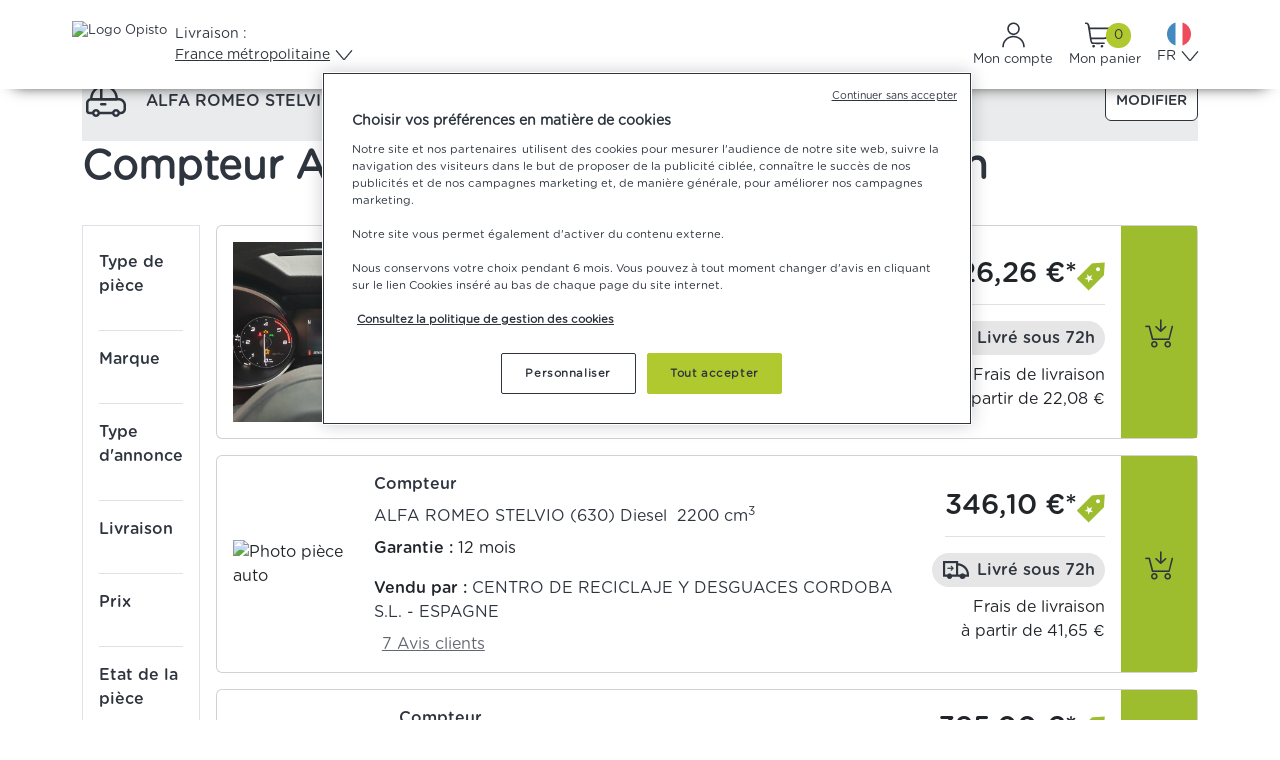

--- FILE ---
content_type: text/html; charset=utf-8
request_url: https://www.opisto.fr/fr/auto/pieces-occasion/compteur/alfa-romeo/stelvio/page-1
body_size: 40555
content:



<!DOCTYPE html>
<html lang="fr" prefix="og: http://ogp.me/ns#">
<head>
    <!-- Google Tag Manager -->
    <script>
        (function (w, d, s, l, i) {
            w[l] = w[l] || []; w[l].push({
                'gtm.start':
                    new Date().getTime(), event: 'gtm.js'
            }); var f = d.getElementsByTagName(s)[0],
                j = d.createElement(s), dl = l != 'dataLayer' ? '&l=' + l : '';
            j.async = true; j.src = 'https://www.googletagmanager.com/gtm.js?id=' + i + dl;
            f.parentNode.insertBefore(j, f);
        })(window, document, 'script', 'dataLayer', 'GTM-PK9DNGC');
    </script>
    <!-- End Google Tag Manager -->
    <script type="text/javascript">
        function OptanonWrapper() { }
    </script>
    <script src="/bundles/contentsquarejs?v=xivsHsvqqEqzJ5wdgBxq8B73RZx1pRVWitYk7EDTwQU1"></script>

    <script src="/bundles/googlenalyticsjs?v=xWRUOknqbw4zO2PI6BsWabVPDR6q8JynEs_GOABmifc1"></script>



    

    <meta charset="utf-8">
    <meta name="viewport" content="width=device-width, initial-scale=1">

    <title>Compteur ALFA ROMEO STELVIO Occasion Pas Cher | Opisto</title>

        <meta name="description" content="Trouvez votre Compteur ALFA ROMEO STELVIO d’occasion au meilleur prix avec Opisto ✅ Pi&#232;ces auto garanties &amp; possibilit&#233; de livraison &#224; domicile." />



    
    <meta name="msvalidate.01" content="C6C8A386EFDBEC0D5693137743EF93BC" />
    <meta name="wot-verification" content="788e7328dbbbc0deb69e" />

            <meta name="google-site-verification" content="EvlvInGLPgeHmQCVgi_5hqSPw81J2_7-JQj7-NVZ9Oc" />
            <!-- Opisto FR -->

    <meta name="google" content="nositelinkssearchbox" />
    <meta name="apple-mobile-web-app-title" content="Opisto">
    <meta name="application-name" content="Opisto">
    <meta name="theme-color" content="#ffffff">
    
        <script type="application/ld+json">
        {"@context":"https://schema.org","@type":"Organization","name":"Opisto.fr","alternateName":"Opisto","sameAs":["https://www.facebook.com/opisto.fr","https://twitter.com/Opisto_fr","https://www.linkedin.com/company/opistopieces/","https://www.instagram.com/opisto_official/","https://www.youtube.com/c/OpistoFr"],"url":"https://www.opisto.fr/","logo":"https://cdn.opisto.fr/Content/images/logos/logo-opisto-fr.svg"}
    </script>


        <link rel="canonical" href="https://www.opisto.fr/fr/auto/pieces-occasion/compteur/alfa-romeo/STELVIO/page-1" />
                <link rel="next" href="https://www.opisto.fr/fr/auto/pieces-occasion/compteur/alfa-romeo/STELVIO/page-2" />
    <link rel="apple-touch-icon" sizes="57x57" href="/apple-icon-57x57.png">
    <link rel="apple-touch-icon" sizes="60x60" href="/apple-icon-60x60.png">
    <link rel="apple-touch-icon" sizes="72x72" href="/apple-icon-72x72.png">
    <link rel="apple-touch-icon" sizes="76x76" href="/apple-icon-76x76.png">
    <link rel="apple-touch-icon" sizes="114x114" href="/apple-icon-114x114.png">
    <link rel="apple-touch-icon" sizes="120x120" href="/apple-icon-120x120.png">
    <link rel="apple-touch-icon" sizes="144x144" href="/apple-icon-144x144.png">
    <link rel="apple-touch-icon" sizes="152x152" href="/apple-icon-152x152.png">
    <link rel="apple-touch-icon" sizes="180x180" href="/apple-icon-180x180.png">
    <link rel="icon" type="image/png" sizes="192x192" href="/android-icon-192x192.png">
    <link rel="icon" type="image/png" sizes="32x32" href="/favicon-32x32.png">
    <link rel="icon" type="image/png" sizes="96x96" href="/favicon-96x96.png">
    <link rel="icon" type="image/png" sizes="16x16" href="/favicon-16x16.png">
    <link rel="manifest" href="/manifest.json">
    <link rel="icon" href="/favicon.ico" />

    <link rel="stylesheet" href="https://cdn.jsdelivr.net/npm/bootstrap@5.3.2/dist/css/bootstrap.min.css" integrity="sha384-T3c6CoIi6uLrA9TneNEoa7RxnatzjcDSCmG1MXxSR1GAsXEV/Dwwykc2MPK8M2HN" crossorigin="anonymous">
    <link href="/Content/opistocss?v=a2uYiZuitBjC9-U3cy_DtMFoZNne4FMWduDQOQbPRPo1" rel="stylesheet"/>

    <link href="/Content/toastcss?v=ip05ukU0MiSBRB5oB4o0UObf12h1GjFBItQx8C6_vHg1" rel="stylesheet"/>

    <script src="/bundles/jquery?v=hzZ0q2KEjHXFD9jVetn_nww8GVBVMn4JfANAJuk9O5E1"></script>

    <link href="https://cdn.jsdelivr.net/npm/&#64;algolia/autocomplete-theme-classic@1.17.4/dist/theme.min.css" rel="stylesheet">
    <link rel="preload" href="https://cdn.jsdelivr.net/npm/bootstrap-select@1.14.0-beta2/dist/css/bootstrap-select.min.css" as="style" onload="this.onload = null;this.rel = 'stylesheet';">
    <link href="/bundles/algoliacss?v=Bpx5h4L09G09mSbkhie4rRBW1xI1LPXVuv0hzQAFgBE1" rel="stylesheet"/>


        <meta name="facebook-domain-verification" content="f34gt3j28fzj5spoh43pio8jm9ioy4" />
    <meta name="onetrust-domain" content="d8495e90-1b8f-4104-a401-9e91ee514ecb" />
    <script src="/bundles/js?v=9MHl9rOwxyW4lgq7WcnAXQZ7ZaC174XMe0UoRvNed641"></script>


    
                <link rel="alternate" hreflang="fr-FR" href="https://www.opisto.fr/fr/auto/pieces-occasion/compteur/alfa-romeo/stelvio/page-1" />
            <link rel="alternate" hreflang="es-ES" href="https://www.opisto.com/es/auto/piezas-de-ocasion/velocimetro/alfa-romeo/stelvio/pagina-1" />
            <link rel="alternate" hreflang="it-IT" href="https://www.opisto.com/it/auto/ricambi-usati/tachimetro/alfa-romeo/stelvio/pagina-1" />



</head>
<body class="d-flex flex-column h-100">
    <!-- Google Tag Manager (noscript) -->
    <noscript>
        <iframe src="https://www.googletagmanager.com/ns.html?id=GTM-PK9DNGC"
                height="0" width="0" style="display:none;visibility:hidden"></iframe>
    </noscript>
    <!-- End Google Tag Manager (noscript) -->
    <div id="spinner-overlay" class="spinner-overlay hidden">
        <div class="spinner-border text-green" role="status">
            <span class="visually-hidden">Chargement ...</span>
        </div>
    </div>
    <script>
    var Resources = {
        AnErrorOccuredTitle: `Une erreur est survenue`,
        SelectionModeLivraison: `S&#233;lection du mode de livraison`,
        SelectPayementMethod: `S&#233;lection du mode de paiement`,
        InvalidIntraCommunityVATNumberField: ` Le num&#233;ro de TVA intracommunautaire n’est pas valide. Veuillez v&#233;rifier ce num&#233;ro`,
        FieldRequired: `Ce champ est requis.`,
        hints: [`très mauvais`, `mauvais`, `moyen`, `bon`, `excellent`],
        MoreParts: `Plus de pi&#232;ces`,
        InvalidCardDateFormat: `Merci de ne saisir uniquement des chiffres pour la date de validité de la carte.`,
        InvalidCardMonth: `Le mois doit être compris entre 1 et 12.`,
        InvalidCardYear: `La carte ne doit pas être périmée.`,
        MaximumAttachmentsSizeReachedTooltip: `Vous avez atteint la limite de 30Mo autorisés.`,
        ClaimSentSuccessfully: `Demande envoyée avec succès`,
        ClaimAttachmentsUploadError: `Les pièces jointes n'ont pas pu être importées. Vous pouvez les envoyer au vendeur depuis le suivi de vos demandes et réclamations.`,
        AddedToCart: `Ajouté au panier`,
        BookedOrUnavailablePart: `Pièce indisponible. Cette pièce a été vendue ou retirée de la vente.`,
        WhatAreYouLookingFor: `Que recherchez-vous ?`,
        ExamplePartBrandReference: `Exemple : pièce, marque, référence`,
        NoResult: `Aucune catégorie ne semble correspondre à votre recherche`,
        NoResult1: `Votre recherche n'a abouti à aucun résultat.`,
        Products: `Produits`,
        Suggestions: `Suggestions`,
        PopularSearches: `Recherches populaires`,
        PhotoPart: `Photo pièce auto`,
        ViewBy: `Voir par`,
        Pertinence: `Pertinence`,
        Date: `Date`,
        DeliveryCountry: `Pays de livraison`,
        PriceAsc: `Prix croissants`,
        PriceDesc: `Prix décroissants`,
        ShipPriceAsc: `Prix avec frais de port croissants`,
        ShipPriceDesc: `Prix avec frais de port décroissants`,
        AverageNote: `Note vendeur`,
        WarrantyLength: `Durée de garantie`,
        Result: `résultat`,
        Results: `résultats`,
        OnlyWithPhotoParts: `Avec photo pièce`,
        OnlyDismantledParts: `Pièces démontées`,
        Shipping: `Livraison`,
        FreeShippingFilter: `Gratuite`,
        Under48H: `Sous 48h`,
        Under72H: `Sous 72h`,
        Mpwg: `Meilleur prix Web Garanti`,
        MinPriceFilter: `Minimum`,
        MaxPriceFilter: `Maximum`,
        Price: `Prix`,
        PartState: `Etat de la pièce`,
        State: `Etat`,
        PartConditionGood: `bon`,
        PartConditionCorrect: `correct`,
        PartConditionBad: `mauvais`,
        Warranty: `Garantie`,
        MinWarranty: `Garantie minimale`,
        Months: `mois`,
        AndMore: `et plus`,
        Everything: `Tout`,
        LessThan: `Moins de`,
        SellerNote: `Note vendeur`,
        CubicCentimeterUnicode: `cm\u00B3`,
        ResetFilters: `Réinitialiser les filtres`,
        EraseAll: `Tout effacer`,
        H1PartsSearchCategory: `{0} d'occasion`,
        H1PartsSearchBrandRange: `Pièces détachées d'occasion `,
        SeeMore: `Voir plus`,
        SeeLess: `Voir moins`,
        Search: `Rechercher`,
        SearchSeller: `Rechercher un vendeur`,
        SearchBrand: `Rechercher une marque`,
        SearchPartType: `Rechercher un type de pièce`,
        Brand: `Marque`,
        Seller: `Vendeur`,
        PartType: `Type de pièce`,
        Page: `page`,
        PageWithoutAccent: `page`,
        BackToPreviousPage: `Revenir à la page précédente`,
        NextPage: `Page suivante`,
        PartsUrl: `pieces-occasion`,
        HeaderSearchBoxPlaceholder: `Que recherchez-vous ? (pièce, référence, marque...)`,
        TireType: `Type de pneu`,
        Width: `Largeur`,
        Height: `Hauteur`,
        Diameter: `Diamètre`,
        Load: `Charge`,
        Speed: `Vitesse`,
        Clear: `Supprimer`,
        InformationPanelSpeedTire: `Tout indice de vitesse égal ou suivant dans l'alphabet peut être monté sur votre véhicule.`,
    }
</script>
    <script>
    const algoliaConfiguration = {
        productUrl: 'https://www.opisto.fr/fr/auto/fiche-produit/',
        language: 'fr',
        indexConfiguration: {
            apiKey: '5bd63fceb4ac92f7470ab4f23ee42e69',
            applicationId: '3LRA8MKYDF',
            indexName: 'PROD_PRODUCTS',
            dateIndexName: 'PROD_PRODUCTS_Date',
            deliveryCountryIndexName: '',
            priceAscIndexName: 'PROD_PRODUCTS_Price_AscFr',
            priceDescIndexName: 'PROD_PRODUCTS_Price_DescFr',
            shipPriceAscIndexName: 'PROD_PRODUCTS_ShipPrice_AscFr',
        },
        suggestionIndexConfiguration: {
            apiKey: '13765b1148766f933f5fea6460c6ca12',
            applicationId: '3LRA8MKYDF',
            indexName: 'PROD_PRODUCTS_fr_query_suggestions'
        }
    };
</script>
    
<script>
    const currentLanguageId = 1;
    const ELanguage = {"0":"UNDEFINED","1":"FR","2":"EN","3":"ES","4":"IT","5":"DE","6":"AR","7":"NL","8":"PL","9":"PT"};
    const CultureNameToLanguageMap = {"fr":1,"es":3,"it":4};
    let selectedSubCategoryId = 5;
    const algoliaFiltersParameters = ["refinementList","menu","hierarchicalMenu","numericMenu","ratingMenu","range","toggle"];
</script>

    <header class="container-fluid p-0">
        


<script src="/bundles/mobilemenujs?v=g_28HP2o33Nwl6UpzzwzhXnEOsz-4lzbdxWGbrj_ZRY1"></script>

<div id="fixed-header">
    <input data-val="true" data-val-number="The field CurrentShippingCountryId must be a number." id="CurrentShippingCountryId" name="CurrentShippingCountryId" type="hidden" value="0" />
    <div id="container-header" class="container-fluid d-flex flex-column header-nav-container flex-xl-nowrap justify-content-xl-between w-100">
        <div class="container-xl px-0">
            <div id="first-line-header" class="d-flex flex-row justify-content-between">
                <div class="d-flex flex-row align-items-center gap-3">
                    <div class="d-flex flex-row justify-content-center">
                        <a class="d-xl-flex me-0 navbar-brand py-0 ms-0 ps-0" href="https://www.opisto.fr">
                            <img width="135" height="48" class="header-opisto-logo" alt="Logo Opisto" src="https://cdn.opisto.fr/Content/images/logos/logo-opisto-fr.svg" />
                        </a>
                        
                    </div>
                    <div id="header-search-box-desktop-container" class="d-none d-xl-block flex-grow-1">
                        <div id="header-search-box"></div>
                    </div>
                    <input id="header-search-text-hidden-input" name="SearchString" type="hidden" value="">
                    <div class="d-none d-xl-flex">
<link href="/bundles/deliveryselectiondropdowncss?v=hynyzXplZxfzd9FMI7HaMrFv3wfGnuLxsE_H4re6_XM1" rel="stylesheet"/>

<script src="/bundles/deliveryselectiondropdownjs?v=ud4FXuSSB5C2VJeKOJtPD714c9WkSruQ6foXKJJ8r1Y1"></script>



<div id="shipping-selection-dropdown" class="dropdown">
    <button class="btn m-0 header-item d-flex flex-column align-items-start gap-1" type="button" id="shippingSelection" data-bs-toggle="dropdown" aria-expanded="false">
        <span>Livraison :</span>
        <span class="text-decoration-underline chevron gap-1">France m&#233;tropolitaine</span>
    </button>
    <ul id="selection-list-content" class="dropdown-menu p-3" aria-labelledby="shippingSelection" style="max-height: 375px;">
        <input type="text" id="deliverySearchInput" class="form-control mb-3 p-3" placeholder="Saisissez un pays de livraison">
        <div id="selection-list" class="d-flex flex-column overflow-auto gap-2 pe-3">
            <div id="frequentDestinations" class="d-flex flex-column">
                <div id="frequentDestinationsLabel" class="text-simple-grey mb-2">Destinations fr&#233;quentes</div>
    <li class="list-group-item option-item option-label text-nowrap p-2 " data-value="5" data-selected="False">ALLEMAGNE</li>
    <li class="list-group-item option-item option-label text-nowrap p-2 " data-value="1" data-selected="False">BELGIQUE</li>
                        <div class="accordion" id="accordion-3">
                            <div class="accordion-item">
                                <div class="accordion-header" id="heading-3">
                                    <button class="accordion-button collapsed text-nowrap gap-5 p-2" type="button" data-bs-toggle="collapse" data-bs-target="#collapse-3">
                                        ESPAGNE
                                    </button>
                                </div>
                                <div id="collapse-3" class="accordion-collapse collapse" aria-labelledby="heading-3" data-bs-parent="#accordion-3">
                                    <div class="accordion-body d-flex flex-column p-0">
                                            <li class="list-group-item option-item option-label text-nowrap p-2 ps-4" data-value="3" data-selected="False">ESPAGNE</li>

    <li class="list-group-item option-item option-label text-nowrap p-2 ps-4" data-value="210" data-selected="False">Bal&#233;ares</li>
    <li class="list-group-item option-item option-label text-nowrap p-2 ps-4" data-value="209" data-selected="False">Iles Canaries</li>
                                    </div>
                                </div>  
                            </div>
                        </div>
                        <div class="accordion" id="accordion-0">
                            <div class="accordion-item">
                                <div class="accordion-header" id="heading-0">
                                    <button class="accordion-button collapsed text-nowrap gap-5 p-2" type="button" data-bs-toggle="collapse" data-bs-target="#collapse-0">
                                        FRANCE
                                    </button>
                                </div>
                                <div id="collapse-0" class="accordion-collapse collapse" aria-labelledby="heading-0" data-bs-parent="#accordion-0">
                                    <div class="accordion-body d-flex flex-column p-0">
                                            <li class="list-group-item option-item option-label text-nowrap p-2 ps-4" data-value="0" data-selected="True">France m&#233;tropolitaine</li>

    <li class="list-group-item option-item option-label text-nowrap p-2 ps-4" data-value="206" data-selected="False">Corse</li>
    <li class="list-group-item option-item option-label text-nowrap p-2 ps-4" data-value="68" data-selected="False">Guadeloupe</li>
    <li class="list-group-item option-item option-label text-nowrap p-2 ps-4" data-value="77" data-selected="False">Ile de la R&#233;union</li>
    <li class="list-group-item option-item option-label text-nowrap p-2 ps-4" data-value="69" data-selected="False">Martinique</li>
    <li class="list-group-item option-item option-label text-nowrap p-2 ps-4" data-value="83" data-selected="False">Mayotte</li>
    <li class="list-group-item option-item option-label text-nowrap p-2 ps-4" data-value="113" data-selected="False">Polyn&#233;sie Fran&#231;aise</li>
    <li class="list-group-item option-item option-label text-nowrap p-2 ps-4" data-value="115" data-selected="False">Saint-Barth&#233;lemy</li>
    <li class="list-group-item option-item option-label text-nowrap p-2 ps-4" data-value="117" data-selected="False">Saint-Martin</li>
    <li class="list-group-item option-item option-label text-nowrap p-2 ps-4" data-value="119" data-selected="False">Saint-Pierre-et-Miquelon</li>
    <li class="list-group-item option-item option-label text-nowrap p-2 ps-4" data-value="120" data-selected="False">Wallis et Futuna</li>
    <li class="list-group-item option-item option-label text-nowrap p-2 ps-4" data-value="96" data-selected="False">Guyane francaise</li>
                                    </div>
                                </div>  
                            </div>
                        </div>
                        <div class="accordion" id="accordion-4">
                            <div class="accordion-item">
                                <div class="accordion-header" id="heading-4">
                                    <button class="accordion-button collapsed text-nowrap gap-5 p-2" type="button" data-bs-toggle="collapse" data-bs-target="#collapse-4">
                                        ITALIE
                                    </button>
                                </div>
                                <div id="collapse-4" class="accordion-collapse collapse" aria-labelledby="heading-4" data-bs-parent="#accordion-4">
                                    <div class="accordion-body d-flex flex-column p-0">
                                            <li class="list-group-item option-item option-label text-nowrap p-2 ps-4" data-value="4" data-selected="False">ITALIE</li>

    <li class="list-group-item option-item option-label text-nowrap p-2 ps-4" data-value="208" data-selected="False">Sardaigne</li>
    <li class="list-group-item option-item option-label text-nowrap p-2 ps-4" data-value="207" data-selected="False">Sicile</li>
                                    </div>
                                </div>  
                            </div>
                        </div>
    <li class="list-group-item option-item option-label text-nowrap p-2 " data-value="19" data-selected="False">PAYS-BAS</li>
    <li class="list-group-item option-item option-label text-nowrap p-2 " data-value="21" data-selected="False">PORTUGAL</li>
    <li class="list-group-item option-item option-label text-nowrap p-2 " data-value="24" data-selected="False">ROYAUME-UNI</li>
    <li class="list-group-item option-item option-label text-nowrap p-2 " data-value="28" data-selected="False">SUISSE</li>
            </div>
            <div id="list-separator" class="border-top my-1"></div>
            <div id="otherDestinations" class="d-flex flex-column">
                <div id="otherDestinationsLabel" class="text-simple-grey mb-2">Autres destinations</div>
    <li class="list-group-item option-item option-label text-nowrap p-2 " data-value="62" data-selected="False">AFGHANISTAN</li>
    <li class="list-group-item option-item option-label text-nowrap p-2 " data-value="84" data-selected="False">AFRIQUE DU SUD</li>
    <li class="list-group-item option-item option-label text-nowrap p-2 " data-value="85" data-selected="False">ALBANIE</li>
    <li class="list-group-item option-item option-label text-nowrap p-2 " data-value="32" data-selected="False">ALG&#201;RIE</li>
    <li class="list-group-item option-item option-label text-nowrap p-2 " data-value="2" data-selected="False">ANDORRE</li>
    <li class="list-group-item option-item option-label text-nowrap p-2 " data-value="126" data-selected="False">ANTIGUA ET BARBUDA</li>
    <li class="list-group-item option-item option-label text-nowrap p-2 " data-value="127" data-selected="False">ARABIE SAOUDITE</li>
    <li class="list-group-item option-item option-label text-nowrap p-2 " data-value="86" data-selected="False">ARGENTINE</li>
    <li class="list-group-item option-item option-label text-nowrap p-2 " data-value="128" data-selected="False">ARMENIE</li>
    <li class="list-group-item option-item option-label text-nowrap p-2 " data-value="87" data-selected="False">AUSTRALIE</li>
    <li class="list-group-item option-item option-label text-nowrap p-2 " data-value="6" data-selected="False">AUTRICHE</li>
    <li class="list-group-item option-item option-label text-nowrap p-2 " data-value="129" data-selected="False">AZERBAIDJAN</li>
    <li class="list-group-item option-item option-label text-nowrap p-2 " data-value="130" data-selected="False">BAHAMAS</li>
    <li class="list-group-item option-item option-label text-nowrap p-2 " data-value="131" data-selected="False">BAHREIN</li>
    <li class="list-group-item option-item option-label text-nowrap p-2 " data-value="132" data-selected="False">BANGLADESH</li>
    <li class="list-group-item option-item option-label text-nowrap p-2 " data-value="88" data-selected="False">BARBADE</li>
    <li class="list-group-item option-item option-label text-nowrap p-2 " data-value="133" data-selected="False">BELIZE</li>
    <li class="list-group-item option-item option-label text-nowrap p-2 " data-value="35" data-selected="False">BENIN</li>
    <li class="list-group-item option-item option-label text-nowrap p-2 " data-value="134" data-selected="False">BERMUDES</li>
    <li class="list-group-item option-item option-label text-nowrap p-2 " data-value="30" data-selected="False">BI&#201;LORUSSIE</li>
    <li class="list-group-item option-item option-label text-nowrap p-2 " data-value="135" data-selected="False">BOLIVIE</li>
    <li class="list-group-item option-item option-label text-nowrap p-2 " data-value="59" data-selected="False">BOSNIE-HERZ&#201;GOVINE</li>
    <li class="list-group-item option-item option-label text-nowrap p-2 " data-value="89" data-selected="False">BRESIL</li>
    <li class="list-group-item option-item option-label text-nowrap p-2 " data-value="7" data-selected="False">BULGARIE</li>
    <li class="list-group-item option-item option-label text-nowrap p-2 " data-value="52" data-selected="False">BURKINA FASO</li>
    <li class="list-group-item option-item option-label text-nowrap p-2 " data-value="136" data-selected="False">CAMBODGE</li>
    <li class="list-group-item option-item option-label text-nowrap p-2 " data-value="47" data-selected="False">CAMEROUN</li>
    <li class="list-group-item option-item option-label text-nowrap p-2 " data-value="138" data-selected="False">CANADA</li>
    <li class="list-group-item option-item option-label text-nowrap p-2 " data-value="139" data-selected="False">CAP-VERT</li>
    <li class="list-group-item option-item option-label text-nowrap p-2 " data-value="90" data-selected="False">CHILI</li>
    <li class="list-group-item option-item option-label text-nowrap p-2 " data-value="44" data-selected="False">CHINE</li>
    <li class="list-group-item option-item option-label text-nowrap p-2 " data-value="8" data-selected="False">CHYPRE</li>
    <li class="list-group-item option-item option-label text-nowrap p-2 " data-value="140" data-selected="False">COREE DU SUD</li>
    <li class="list-group-item option-item option-label text-nowrap p-2 " data-value="141" data-selected="False">COSTA RICA</li>
    <li class="list-group-item option-item option-label text-nowrap p-2 " data-value="45" data-selected="False">C&#212;TE D&#39;IVOIRE</li>
    <li class="list-group-item option-item option-label text-nowrap p-2 " data-value="57" data-selected="False">CROATIE</li>
    <li class="list-group-item option-item option-label text-nowrap p-2 " data-value="142" data-selected="False">CUBA</li>
    <li class="list-group-item option-item option-label text-nowrap p-2 " data-value="143" data-selected="False">CURACAO</li>
    <li class="list-group-item option-item option-label text-nowrap p-2 " data-value="9" data-selected="False">DANEMARK</li>
    <li class="list-group-item option-item option-label text-nowrap p-2 " data-value="144" data-selected="False">DJIBOUTI</li>
    <li class="list-group-item option-item option-label text-nowrap p-2 " data-value="145" data-selected="False">DOMINIQUE</li>
    <li class="list-group-item option-item option-label text-nowrap p-2 " data-value="48" data-selected="False">EGYPTE</li>
    <li class="list-group-item option-item option-label text-nowrap p-2 " data-value="53" data-selected="False">&#201;MIRATS ARABES UNIS</li>
    <li class="list-group-item option-item option-label text-nowrap p-2 " data-value="146" data-selected="False">EQUATEUR</li>
    <li class="list-group-item option-item option-label text-nowrap p-2 " data-value="10" data-selected="False">ESTONIE</li>
    <li class="list-group-item option-item option-label text-nowrap p-2 " data-value="91" data-selected="False">ETATS-UNIS</li>
    <li class="list-group-item option-item option-label text-nowrap p-2 " data-value="66" data-selected="False">ETHIOPIE</li>
    <li class="list-group-item option-item option-label text-nowrap p-2 " data-value="147" data-selected="False">FIDJI</li>
    <li class="list-group-item option-item option-label text-nowrap p-2 " data-value="11" data-selected="False">FINLANDE</li>
    <li class="list-group-item option-item option-label text-nowrap p-2 " data-value="63" data-selected="False">GABON</li>
    <li class="list-group-item option-item option-label text-nowrap p-2 " data-value="148" data-selected="False">GAMBIE</li>
    <li class="list-group-item option-item option-label text-nowrap p-2 " data-value="123" data-selected="False">GEORGIE</li>
    <li class="list-group-item option-item option-label text-nowrap p-2 " data-value="33" data-selected="False">GHANA</li>
    <li class="list-group-item option-item option-label text-nowrap p-2 " data-value="92" data-selected="False">GIBRALTAR</li>
    <li class="list-group-item option-item option-label text-nowrap p-2 " data-value="12" data-selected="False">GR&#200;CE</li>
    <li class="list-group-item option-item option-label text-nowrap p-2 " data-value="149" data-selected="False">GRENADE</li>
    <li class="list-group-item option-item option-label text-nowrap p-2 " data-value="150" data-selected="False">GROENLAND</li>
    <li class="list-group-item option-item option-label text-nowrap p-2 " data-value="151" data-selected="False">GUAM</li>
    <li class="list-group-item option-item option-label text-nowrap p-2 " data-value="152" data-selected="False">GUATEMALA</li>
    <li class="list-group-item option-item option-label text-nowrap p-2 " data-value="93" data-selected="False">GUERNESEY</li>
    <li class="list-group-item option-item option-label text-nowrap p-2 " data-value="46" data-selected="False">GUIN&#201;E</li>
    <li class="list-group-item option-item option-label text-nowrap p-2 " data-value="94" data-selected="False">GUIN&#201;E-BISSAU</li>
    <li class="list-group-item option-item option-label text-nowrap p-2 " data-value="95" data-selected="False">GUIN&#201;E-EQUATORIALE</li>
    <li class="list-group-item option-item option-label text-nowrap p-2 " data-value="153" data-selected="False">GUYANA</li>
    <li class="list-group-item option-item option-label text-nowrap p-2 " data-value="82" data-selected="False">HA&#207;TI</li>
    <li class="list-group-item option-item option-label text-nowrap p-2 " data-value="154" data-selected="False">HONDURAS</li>
    <li class="list-group-item option-item option-label text-nowrap p-2 " data-value="97" data-selected="False">HONG KONG</li>
    <li class="list-group-item option-item option-label text-nowrap p-2 " data-value="13" data-selected="False">HONGRIE</li>
    <li class="list-group-item option-item option-label text-nowrap p-2 " data-value="100" data-selected="False">ILE DE MAN</li>
    <li class="list-group-item option-item option-label text-nowrap p-2 " data-value="155" data-selected="False">ILE NORFOLK</li>
    <li class="list-group-item option-item option-label text-nowrap p-2 " data-value="101" data-selected="False">ILES FEROE</li>
    <li class="list-group-item option-item option-label text-nowrap p-2 " data-value="156" data-selected="False">ILES TURKS ET CAIQUES</li>
    <li class="list-group-item option-item option-label text-nowrap p-2 " data-value="98" data-selected="False">INDE</li>
    <li class="list-group-item option-item option-label text-nowrap p-2 " data-value="99" data-selected="False">INDONESIE</li>
    <li class="list-group-item option-item option-label text-nowrap p-2 " data-value="76" data-selected="False">IRAK</li>
    <li class="list-group-item option-item option-label text-nowrap p-2 " data-value="56" data-selected="False">IRAN</li>
    <li class="list-group-item option-item option-label text-nowrap p-2 " data-value="14" data-selected="False">IRLANDE</li>
    <li class="list-group-item option-item option-label text-nowrap p-2 " data-value="102" data-selected="False">ISLANDE</li>
    <li class="list-group-item option-item option-label text-nowrap p-2 " data-value="58" data-selected="False">ISRA&#203;L</li>
    <li class="list-group-item option-item option-label text-nowrap p-2 " data-value="157" data-selected="False">JAMAIQUE</li>
    <li class="list-group-item option-item option-label text-nowrap p-2 " data-value="51" data-selected="False">JAPON</li>
    <li class="list-group-item option-item option-label text-nowrap p-2 " data-value="103" data-selected="False">JERSEY</li>
    <li class="list-group-item option-item option-label text-nowrap p-2 " data-value="64" data-selected="False">JORDANIE</li>
    <li class="list-group-item option-item option-label text-nowrap p-2 " data-value="61" data-selected="False">KAZAKHSTAN</li>
    <li class="list-group-item option-item option-label text-nowrap p-2 " data-value="104" data-selected="False">KENYA</li>
    <li class="list-group-item option-item option-label text-nowrap p-2 " data-value="121" data-selected="False">KIRGHIZISTAN</li>
    <li class="list-group-item option-item option-label text-nowrap p-2 " data-value="29" data-selected="False">KOSOVO</li>
    <li class="list-group-item option-item option-label text-nowrap p-2 " data-value="214" data-selected="False">KOWE&#207;T</li>
    <li class="list-group-item option-item option-label text-nowrap p-2 " data-value="124" data-selected="False">LES COMORES</li>
    <li class="list-group-item option-item option-label text-nowrap p-2 " data-value="15" data-selected="False">LETTONIE</li>
    <li class="list-group-item option-item option-label text-nowrap p-2 " data-value="74" data-selected="False">LIBAN</li>
    <li class="list-group-item option-item option-label text-nowrap p-2 " data-value="158" data-selected="False">LIBERIA</li>
    <li class="list-group-item option-item option-label text-nowrap p-2 " data-value="42" data-selected="False">LIBYE</li>
    <li class="list-group-item option-item option-label text-nowrap p-2 " data-value="159" data-selected="False">LIECHTENSTEIN</li>
    <li class="list-group-item option-item option-label text-nowrap p-2 " data-value="16" data-selected="False">LITUANIE</li>
    <li class="list-group-item option-item option-label text-nowrap p-2 " data-value="17" data-selected="False">LUXEMBOURG</li>
    <li class="list-group-item option-item option-label text-nowrap p-2 " data-value="105" data-selected="False">MACAO</li>
    <li class="list-group-item option-item option-label text-nowrap p-2 " data-value="106" data-selected="False">MACEDOINE</li>
    <li class="list-group-item option-item option-label text-nowrap p-2 " data-value="60" data-selected="False">MADAGASCAR</li>
    <li class="list-group-item option-item option-label text-nowrap p-2 " data-value="107" data-selected="False">MALAISIE</li>
    <li class="list-group-item option-item option-label text-nowrap p-2 " data-value="160" data-selected="False">MALAWI</li>
    <li class="list-group-item option-item option-label text-nowrap p-2 " data-value="108" data-selected="False">MALDIVES</li>
    <li class="list-group-item option-item option-label text-nowrap p-2 " data-value="50" data-selected="False">MALI</li>
    <li class="list-group-item option-item option-label text-nowrap p-2 " data-value="161" data-selected="False">MALOUINES</li>
    <li class="list-group-item option-item option-label text-nowrap p-2 " data-value="18" data-selected="False">MALTE</li>
    <li class="list-group-item option-item option-label text-nowrap p-2 " data-value="31" data-selected="False">MAROC</li>
    <li class="list-group-item option-item option-label text-nowrap p-2 " data-value="79" data-selected="False">MAURICE</li>
    <li class="list-group-item option-item option-label text-nowrap p-2 " data-value="71" data-selected="False">MAURITANIE</li>
    <li class="list-group-item option-item option-label text-nowrap p-2 " data-value="109" data-selected="False">MEXIQUE</li>
    <li class="list-group-item option-item option-label text-nowrap p-2 " data-value="162" data-selected="False">MICRONESIE</li>
    <li class="list-group-item option-item option-label text-nowrap p-2 " data-value="75" data-selected="False">MOLDAVIE</li>
    <li class="list-group-item option-item option-label text-nowrap p-2 " data-value="110" data-selected="False">MONACO</li>
    <li class="list-group-item option-item option-label text-nowrap p-2 " data-value="78" data-selected="False">MONGOLIE</li>
    <li class="list-group-item option-item option-label text-nowrap p-2 " data-value="73" data-selected="False">MONT&#201;N&#201;GRO</li>
    <li class="list-group-item option-item option-label text-nowrap p-2 " data-value="163" data-selected="False">MONTSERRAT</li>
    <li class="list-group-item option-item option-label text-nowrap p-2 " data-value="164" data-selected="False">MYANMAR</li>
    <li class="list-group-item option-item option-label text-nowrap p-2 " data-value="165" data-selected="False">NAMIBIE</li>
    <li class="list-group-item option-item option-label text-nowrap p-2 " data-value="166" data-selected="False">NEPAL</li>
    <li class="list-group-item option-item option-label text-nowrap p-2 " data-value="167" data-selected="False">NICARAGUA</li>
    <li class="list-group-item option-item option-label text-nowrap p-2 " data-value="55" data-selected="False">NIGER</li>
    <li class="list-group-item option-item option-label text-nowrap p-2 " data-value="41" data-selected="False">NIGERIA</li>
    <li class="list-group-item option-item option-label text-nowrap p-2 " data-value="72" data-selected="False">NORV&#200;GE</li>
    <li class="list-group-item option-item option-label text-nowrap p-2 " data-value="111" data-selected="False">NOUVELLE-CALEDONIE</li>
    <li class="list-group-item option-item option-label text-nowrap p-2 " data-value="112" data-selected="False">NOUVELLE-ZELANDE</li>
    <li class="list-group-item option-item option-label text-nowrap p-2 " data-value="168" data-selected="False">OMAN</li>
    <li class="list-group-item option-item option-label text-nowrap p-2 " data-value="169" data-selected="False">OUGANDA</li>
    <li class="list-group-item option-item option-label text-nowrap p-2 " data-value="170" data-selected="False">OUZBEKISTAN</li>
    <li class="list-group-item option-item option-label text-nowrap p-2 " data-value="171" data-selected="False">PAKISTAN</li>
    <li class="list-group-item option-item option-label text-nowrap p-2 " data-value="172" data-selected="False">PANAMA</li>
    <li class="list-group-item option-item option-label text-nowrap p-2 " data-value="173" data-selected="False">PAPOUASIE-NOUVELLE-GUINEE</li>
    <li class="list-group-item option-item option-label text-nowrap p-2 " data-value="174" data-selected="False">PARAGUAY</li>
    <li class="list-group-item option-item option-label text-nowrap p-2 " data-value="38" data-selected="False">P&#201;ROU</li>
    <li class="list-group-item option-item option-label text-nowrap p-2 " data-value="175" data-selected="False">PHILIPPINES</li>
    <li class="list-group-item option-item option-label text-nowrap p-2 " data-value="20" data-selected="False">POLOGNE</li>
    <li class="list-group-item option-item option-label text-nowrap p-2 " data-value="176" data-selected="False">QATAR</li>
    <li class="list-group-item option-item option-label text-nowrap p-2 " data-value="81" data-selected="False">R&#201;PUBLIQUE CENTRAFRICAINE</li>
    <li class="list-group-item option-item option-label text-nowrap p-2 " data-value="70" data-selected="False">R&#201;PUBLIQUE D&#201;MOCRATIQUE DU CONGO</li>
    <li class="list-group-item option-item option-label text-nowrap p-2 " data-value="114" data-selected="False">REPUBLIQUE DOMINICAINE</li>
    <li class="list-group-item option-item option-label text-nowrap p-2 " data-value="22" data-selected="False">R&#201;PUBLIQUE TCH&#200;QUE</li>
    <li class="list-group-item option-item option-label text-nowrap p-2 " data-value="23" data-selected="False">ROUMANIE</li>
    <li class="list-group-item option-item option-label text-nowrap p-2 " data-value="39" data-selected="False">RUSSIE</li>
    <li class="list-group-item option-item option-label text-nowrap p-2 " data-value="116" data-selected="False">SAINTE-LUCIE</li>
    <li class="list-group-item option-item option-label text-nowrap p-2 " data-value="177" data-selected="False">SAINT-MARIN</li>
    <li class="list-group-item option-item option-label text-nowrap p-2 " data-value="118" data-selected="False">SAINT-MARTIN (PAYS-BAS)</li>
    <li class="list-group-item option-item option-label text-nowrap p-2 " data-value="178" data-selected="False">SAINT-VINCENT-ET-LES GRENADINES</li>
    <li class="list-group-item option-item option-label text-nowrap p-2 " data-value="180" data-selected="False">SAMOA</li>
    <li class="list-group-item option-item option-label text-nowrap p-2 " data-value="181" data-selected="False">SAMOA AMERICAINES</li>
    <li class="list-group-item option-item option-label text-nowrap p-2 " data-value="179" data-selected="False">SAO TOME-ET-PRINCIPE</li>
    <li class="list-group-item option-item option-label text-nowrap p-2 " data-value="36" data-selected="False">S&#201;N&#201;GAL</li>
    <li class="list-group-item option-item option-label text-nowrap p-2 " data-value="34" data-selected="False">SERBIE</li>
    <li class="list-group-item option-item option-label text-nowrap p-2 " data-value="182" data-selected="False">SEYCHELLES</li>
    <li class="list-group-item option-item option-label text-nowrap p-2 " data-value="183" data-selected="False">SINGAPOUR</li>
    <li class="list-group-item option-item option-label text-nowrap p-2 " data-value="25" data-selected="False">SLOVAQUIE</li>
    <li class="list-group-item option-item option-label text-nowrap p-2 " data-value="26" data-selected="False">SLOV&#201;NIE</li>
    <li class="list-group-item option-item option-label text-nowrap p-2 " data-value="184" data-selected="False">SRI LANKA</li>
    <li class="list-group-item option-item option-label text-nowrap p-2 " data-value="27" data-selected="False">SU&#200;DE</li>
    <li class="list-group-item option-item option-label text-nowrap p-2 " data-value="43" data-selected="False">SYRIE</li>
    <li class="list-group-item option-item option-label text-nowrap p-2 " data-value="185" data-selected="False">TADJIKISTAN</li>
    <li class="list-group-item option-item option-label text-nowrap p-2 " data-value="187" data-selected="False">TAIWAN</li>
    <li class="list-group-item option-item option-label text-nowrap p-2 " data-value="186" data-selected="False">TANZANIE</li>
    <li class="list-group-item option-item option-label text-nowrap p-2 " data-value="188" data-selected="False">TCHAD</li>
    <li class="list-group-item option-item option-label text-nowrap p-2 " data-value="122" data-selected="False">THAILANDE</li>
    <li class="list-group-item option-item option-label text-nowrap p-2 " data-value="189" data-selected="False">THAILANDE</li>
    <li class="list-group-item option-item option-label text-nowrap p-2 " data-value="49" data-selected="False">TOGO</li>
    <li class="list-group-item option-item option-label text-nowrap p-2 " data-value="190" data-selected="False">TONGA</li>
    <li class="list-group-item option-item option-label text-nowrap p-2 " data-value="191" data-selected="False">TRINITE-ET-TOBAGO</li>
    <li class="list-group-item option-item option-label text-nowrap p-2 " data-value="40" data-selected="False">TUNISIE</li>
    <li class="list-group-item option-item option-label text-nowrap p-2 " data-value="54" data-selected="False">TURKM&#201;NISTAN</li>
    <li class="list-group-item option-item option-label text-nowrap p-2 " data-value="65" data-selected="False">TURQUIE</li>
    <li class="list-group-item option-item option-label text-nowrap p-2 " data-value="192" data-selected="False">TUVALU</li>
    <li class="list-group-item option-item option-label text-nowrap p-2 " data-value="37" data-selected="False">UKRAINE</li>
    <li class="list-group-item option-item option-label text-nowrap p-2 " data-value="193" data-selected="False">URUGUAY</li>
    <li class="list-group-item option-item option-label text-nowrap p-2 " data-value="194" data-selected="False">VANUATU</li>
    <li class="list-group-item option-item option-label text-nowrap p-2 " data-value="195" data-selected="False">VENEZUELA</li>
    <li class="list-group-item option-item option-label text-nowrap p-2 " data-value="196" data-selected="False">VIET NAM</li>
    <li class="list-group-item option-item option-label text-nowrap p-2 " data-value="197" data-selected="False">YEMEN</li>
    <li class="list-group-item option-item option-label text-nowrap p-2 " data-value="198" data-selected="False">ZAMBIE</li>
    <li class="list-group-item option-item option-label text-nowrap p-2 " data-value="199" data-selected="False">ZIMBABWE</li>
            </div>
        </div>
    </ul>
</div>                    </div>
                </div>
                <div class="d-flex flex-row align-items-center gap-xl-3">
                    <a class="d-flex flex-column align-items-center gap-1 header-item" href="/fr/compte">
                        <svg role="img" width="35" height="30" viewBox="0 0 24 24" fill="none" xmlns="http://www.w3.org/2000/svg">
<path d="M12 12C9.24333 12 7 9.75667 7 7C7 4.24333 9.24333 2 12 2C14.7567 2 17 4.24333 17 7C17 9.75667 14.7567 12 12 12ZM12 3.25C9.9325 3.25 8.25 4.9325 8.25 7C8.25 9.0675 9.9325 10.75 12 10.75C14.0675 10.75 15.75 9.0675 15.75 7C15.75 4.9325 14.0675 3.25 12 3.25Z" fill="#2F353F"/>
<path d="M20.3571 22C20.0023 22 19.7143 21.72 19.7143 21.375C19.7143 17.2392 16.254 13.875 12 13.875C7.746 13.875 4.28571 17.2392 4.28571 21.375C4.28571 21.72 3.99771 22 3.64286 22C3.288 22 3 21.72 3 21.375C3 16.55 7.03714 12.625 12 12.625C16.9629 12.625 21 16.55 21 21.375C21 21.72 20.712 22 20.3571 22Z" fill="#2F353F"/>
</svg>

                        <span class="d-none d-xl-inline text-center" data-cs-mask>
                            Mon compte
                        </span>
                    </a>
                    <a class="header-item" href="/fr/panier">
                        <span class="layout-cart" id="layout-cart">
                            
<div class=" d-flex flex-column align-items-center gap-1">
    <div class="d-flex flex-row align-items-center">
        <svg role="img" width="35" height="30" viewBox="0 0 24 24" fill="none" xmlns="http://www.w3.org/2000/svg">
<path d="M2.52014 2C3.39697 2 4.69893 2.18421 5.20377 3.34211C5.57576 4.21053 5.68204 5 5.92118 5.94737H17.9045C18.8079 5.94737 19.7113 5.89474 20.5882 5.97368C21.7307 6.05263 22.1558 6.60526 21.9167 7.71053C21.5447 9.44737 21.1461 11.1579 20.6413 12.8421C20.1099 14.6316 19.2596 15.2368 17.3997 15.3158C15.832 15.3684 14.2644 15.3158 12.6701 15.3158C10.9696 15.3158 9.00337 15.3947 7.27628 15.3947C7.48885 17.9737 8.0734 17.9737 9.90677 17.9737C12.2184 17.9737 14.5566 17.9737 16.8683 17.9737C17.32 17.9737 17.8248 17.9737 17.8514 18.5789C17.8514 19.1316 17.4263 19.2895 16.9214 19.2895C14.1581 19.2895 11.3682 19.3421 8.60481 19.2632C7.22314 19.2368 6.82458 18.8158 6.42602 17.4737C6.29317 17.0526 6.18689 16.6316 6.0806 16.1842C5.44291 12.3947 4.83178 8.63158 4.22066 4.84211C4.06123 3.92105 3.87524 3.07895 2.62642 3.18421C2.38729 3.28947 2.09501 3.10526 2.0153 2.78947C1.90901 2.36842 2.04187 2 2.52014 2ZM7.01057 14.0526L16.6557 14C18.5954 14 19.1268 13.5526 19.6051 11.7105C19.9505 10.3684 20.2959 9 20.6944 7.42105H6.10717C6.45259 9.52632 6.66516 12 7.01057 14.0526Z" fill="#2F353F"/>
<path d="M15.5396 22C16.1266 22 16.6025 21.5287 16.6025 20.9474C16.6025 20.366 16.1266 19.8947 15.5396 19.8947C14.9526 19.8947 14.4768 20.366 14.4768 20.9474C14.4768 21.5287 14.9526 22 15.5396 22Z" fill="#2F353F"/>
<path d="M8.89681 22C9.48379 22 9.95963 21.5287 9.95963 20.9474C9.95963 20.366 9.48379 19.8947 8.89681 19.8947C8.30983 19.8947 7.83398 20.366 7.83398 20.9474C7.83398 21.5287 8.30983 22 8.89681 22Z" fill="#2F353F"/>
</svg>


        <span class="rounded-green header-cart-count bg-specific-1">0 </span>
    </div>
    <span id="gotocart" class="d-none d-xl-inline text-center">Mon panier</span>
</div>

                        </span>
                    </a>
                    <div class="d-none d-xl-block">
                        

<div class="dropdown align-items-xl-center d-xl-flex">
    <button class="btn m-0 d-flex flex-column align-items-center gap-2 header-item" type="button" id="dropdownMenuLanguage" data-bs-toggle="dropdown" aria-expanded="false">
        <svg width="24" height="24" viewBox="0 0 24 24" fill="none" xmlns="http://www.w3.org/2000/svg">
<circle cx="12" cy="11.9995" r="12" fill="white"/>
<path d="M8.40039 23.4487C3.5319 21.9196 0 17.3717 0 11.9985C0.000193591 6.62559 3.53205 2.07842 8.40039 0.549316V23.4487Z" fill="#438AC1"/>
<path d="M15.5996 0.549316C20.4679 2.07848 23.9998 6.62566 24 11.9985C24 17.3716 20.468 21.9195 15.5996 23.4487V0.549316Z" fill="#EC4C5D"/>
</svg>


        <span class="chevron">FR</span>
    </button>
    <ul class="border-0 dropdown-menu dropdown-menu-end m-0 py-1" aria-labelledby="dropdownMenuLanguage">
            <li class="px-1">
                <a class="dropdown-item text-start p-2 dropdown-item-active" href="https://www.opisto.fr">
                    Fran&#231;ais - FR
                </a>
            </li>
            <li class="px-1">
                <a class="dropdown-item text-start p-2 " href="https://www.opisto.com/es?languagechanged=true">
                    Espa&#241;ol - ES
                </a>
            </li>
            <li class="px-1">
                <a class="dropdown-item text-start p-2 " href="https://www.opisto.com/it?languagechanged=true">
                    Italiano - IT
                </a>
            </li>
    </ul>

</div>
                    </div>
                </div>
            </div>
            <div class="d-flex d-xl-none mt-3">
            </div>
        </div>
    </div>
</div>
<div id="mainmenuheader">
    

    <nav id="main-menu" class="navbar navbar-expand navbar-light header-navbar container-fluid">
        <div id="main-menu-content" class="container-xl px-0">
            <ul class="navbar-nav">
                <li class="nav-item dropdown ">
                    <a class="nav-link svg-fill-white gotham-rounded-medium" href="#" id="dropdownMenuParts" data-bs-toggle="dropdown">
                        PI&#200;CES
                        <svg class="arrow-down-short" width="16" height="16" viewBox="0 0 16 16" fill="none" xmlns="http://www.w3.org/2000/svg">
<g id="Icon/arrow-down-short">
<path id="Vector 183 (Stroke)" fill-rule="evenodd" clip-rule="evenodd" d="M14.4978 4.1219C14.7017 4.30284 14.7242 4.61937 14.5481 4.82889L8.8615 11.5949C8.40752 12.135 7.59265 12.135 7.13866 11.5949L1.45205 4.82888C1.27596 4.61937 1.29849 4.30284 1.50239 4.1219C1.70628 3.94096 2.01432 3.96412 2.19041 4.17363L7.87702 10.9396C7.94188 11.0168 8.05829 11.0168 8.12314 10.9396L13.8098 4.17363C13.9858 3.96412 14.2939 3.94096 14.4978 4.1219Z"/>
</g>
</svg>

                    </a>
                    <ul class="dropdown-menu" aria-labelledby="dropdownMenuParts">
                        <li class="">
                            <a class="dropdown-item whitespace-normal"
                               href="/fr/auto/pieces-occasion/toutes-pieces/toutes-marques/page-1">
                                Toutes les pi&#232;ces auto d&#39;occasion
                            </a>
                        </li>
                        <li class="">
                            <a class="dropdown-item" href="/fr/categories">Cat&#233;gories</a>
                        </li>

                            <li class="">
                                <a class="dropdown-item" href="/fr/compte/demande-de-piece">Demande de pi&#232;ce</a>
                            </li>
                    </ul>
                </li>
                <li class="nav-item gotham-rounded-medium">
                        <a class="nav-link" href="/fr/auto/pieces-occasion/moteur/toutes-marques/page-1">
        MOTEURS
    </a>

                </li>
                <li class="nav-item gotham-rounded-medium">
                        <a class="nav-link" href="/fr/auto/pieces-occasion/boite-de-vitesses/toutes-marques/page-1">
        BO&#206;TES DE VITESSES
    </a>

                </li>
                <li class="nav-item gotham-rounded-medium">
                        <a class="nav-link" href="/fr/auto/pieces-occasion/pneu/toutes-marques/page-1">
        PNEUS
    </a>

                </li>
                <li class="nav-item dropdown">
                    <a class="nav-link svg-fill-white gotham-rounded-medium" href="#" id="dropdownMenuLights" data-bs-toggle="dropdown">
                        PHARES / FEUX
                        <svg class="arrow-down-short" width="16" height="16" viewBox="0 0 16 16" fill="none" xmlns="http://www.w3.org/2000/svg">
<g id="Icon/arrow-down-short">
<path id="Vector 183 (Stroke)" fill-rule="evenodd" clip-rule="evenodd" d="M14.4978 4.1219C14.7017 4.30284 14.7242 4.61937 14.5481 4.82889L8.8615 11.5949C8.40752 12.135 7.59265 12.135 7.13866 11.5949L1.45205 4.82888C1.27596 4.61937 1.29849 4.30284 1.50239 4.1219C1.70628 3.94096 2.01432 3.96412 2.19041 4.17363L7.87702 10.9396C7.94188 11.0168 8.05829 11.0168 8.12314 10.9396L13.8098 4.17363C13.9858 3.96412 14.2939 3.94096 14.4978 4.1219Z"/>
</g>
</svg>

                    </a>
                    <ul class="dropdown-menu" aria-labelledby="dropdownMenuLights">
                        <li>
                                <a class="dropdown-item whitespace-normal" href="/fr/auto/pieces-occasion/optique-avant-principal-droit-feuxphare/toutes-marques/page-1">
        Optique avant principal droit (feux)(phare)
    </a>

                        </li>
                        <li>
                                <a class="dropdown-item whitespace-normal" href="/fr/auto/pieces-occasion/optique-avant-principal-gauche-feuxphare/toutes-marques/page-1">
        Optique avant principal gauche (feux)(phare)
    </a>

                        </li>
                        <li>
                                <a class="dropdown-item whitespace-normal" href="/fr/auto/pieces-occasion/feu-arriere-principal-droit-feux/toutes-marques/page-1">
        Feu arriere principal droit (feux)
    </a>

                        </li>
                        <li>
                                <a class="dropdown-item whitespace-normal" href="/fr/auto/pieces-occasion/feu-arriere-principal-gauche-feux/toutes-marques/page-1">
        Feu arriere principal gauche (feux)
    </a>


                        </li>

                    </ul>
                </li>
                <li class="nav-item dropdown">
                    <a class="nav-link svg-fill-white gotham-rounded-medium" href="#" id="dropdownMenuMirrors" data-bs-toggle="dropdown">
                        R&#201;TROVISEURS
                        <svg class="arrow-down-short" width="16" height="16" viewBox="0 0 16 16" fill="none" xmlns="http://www.w3.org/2000/svg">
<g id="Icon/arrow-down-short">
<path id="Vector 183 (Stroke)" fill-rule="evenodd" clip-rule="evenodd" d="M14.4978 4.1219C14.7017 4.30284 14.7242 4.61937 14.5481 4.82889L8.8615 11.5949C8.40752 12.135 7.59265 12.135 7.13866 11.5949L1.45205 4.82888C1.27596 4.61937 1.29849 4.30284 1.50239 4.1219C1.70628 3.94096 2.01432 3.96412 2.19041 4.17363L7.87702 10.9396C7.94188 11.0168 8.05829 11.0168 8.12314 10.9396L13.8098 4.17363C13.9858 3.96412 14.2939 3.94096 14.4978 4.1219Z"/>
</g>
</svg>

                    </a>
                    <ul class="dropdown-menu" aria-labelledby="dropdownMenuMirrors">
                        <li>
                                <a class="dropdown-item whitespace-normal" href="/fr/auto/pieces-occasion/retroviseur-droit/toutes-marques/page-1">
        R&#233;troviseur droit
    </a>

                        </li>
                        <li>
                                <a class="dropdown-item whitespace-normal" href="/fr/auto/pieces-occasion/retroviseur-gauche/toutes-marques/page-1">
        R&#233;troviseur gauche
    </a>

                        </li>
                        <li>
                                <a class="dropdown-item whitespace-normal" href="/fr/auto/pieces-occasion/retroviseur-interieur/toutes-marques/page-1">
        R&#233;troviseur int&#233;rieur
    </a>

                        </li>
                    </ul>
                </li>
            </ul>
            <ul class="navbar-nav">
                <li class="nav-item dropdown">
                    <a class="nav-link svg-fill-white gotham-rounded-medium" href="#" id="dropdownMenuHelpAndContact" data-bs-toggle="dropdown">
                        AIDE & CONTACT
                        <svg class="arrow-down-short" width="16" height="16" viewBox="0 0 16 16" fill="none" xmlns="http://www.w3.org/2000/svg">
<g id="Icon/arrow-down-short">
<path id="Vector 183 (Stroke)" fill-rule="evenodd" clip-rule="evenodd" d="M14.4978 4.1219C14.7017 4.30284 14.7242 4.61937 14.5481 4.82889L8.8615 11.5949C8.40752 12.135 7.59265 12.135 7.13866 11.5949L1.45205 4.82888C1.27596 4.61937 1.29849 4.30284 1.50239 4.1219C1.70628 3.94096 2.01432 3.96412 2.19041 4.17363L7.87702 10.9396C7.94188 11.0168 8.05829 11.0168 8.12314 10.9396L13.8098 4.17363C13.9858 3.96412 14.2939 3.94096 14.4978 4.1219Z"/>
</g>
</svg>

                    </a>
                    <ul class="dropdown-menu" aria-labelledby="dropdownMenuHelpAndContact">
                            <li>
                                <a class="dropdown-item whitespace-normal" href="/fr/entreprise/decouvrir-opisto/">
                                    Qui sommes-nous ?
                                </a>
                            </li>
                                                    <li>
                                <a class="dropdown-item whitespace-normal" href="/fr/entreprise/blog/">
                                    Blog
                                </a>
                            </li>

                            <li>
                                <a class="dropdown-item whitespace-normal" href="/fr/support-client/foire-aux-questions" rel="noopener noreferrer nofollow">Foire aux questions (FAQ)</a>
                            </li>

                            <li>
                                <a class="dropdown-item whitespace-normal" href="/fr/support-client" rel="noopener noreferrer nofollow">Contact</a>
                            </li>
                    </ul>
                </li>
                    <li class="nav-item bg-grey-75 gotham-rounded-medium">
                        <a class="nav-link" href="https://www.opisto.pro/fr">ACC&#200;S PRO</a>
                    </li>
            </ul>
        </div>
    </nav>

</div>

    </header>

    <main>
        <div id="header-search-box-mobile-container" class="d-block d-xl-none p-3">
        </div>
        





<link href="/bundles/searchcss?v=sQLfq8wtmDKhv-pZAtDrZ10virj9qW8ID-LN3RqkYzE1" rel="stylesheet"/>


    <script type="application/ld+json">
        {"@context":"https://schema.org","@type":"Product","name":"Compteur ALFA ROMEO STELVIO","image":"https://opisto-prod-opimedia.opisto.s3.eu-west-1.bso.st/RECUPRIOJANAS%2F76_wpIQY8eI-.jpg","url":"https://www.opisto.fr/fr/auto/pieces-occasion/compteur/alfa-romeo/stelvio/page-1","aggregateRating":{"@type":"AggregateRating","bestRating":5,"ratingValue":5,"worstRating":1,"ratingCount":133},"brand":{"@type":"Brand","name":"Opisto"},"offers":{"@type":"AggregateOffer","priceCurrency":"EUR","highPrice":661.73,"lowPrice":181.16,"offerCount":11}}
    </script>

<script src="/bundles/hammerjs?v=nyRPLx1x8PIosqraRH_EVwPqnJKNDjcmDYGw-Y5eLxE1"></script>

<script src="/bundles/searchjs?v=pnNA3duDwZQrk7B9LpiZGMTmd7xzI2hV79ivd6WEac81"></script>

<script src="/bundles/algoliasearchjs?v=fZv6JUHD1CIn40sSqHEUvUPxBkNtc0XHKBRUgx9yJaI1"></script>
<script src="/bundles/searchinpage?v=KBzedhY4Yq4_FvsSRfilpcZzrBWkEJz7y1ob5JjpFY01"></script>
<script src="/bundles/vehiclesearchpaneljs?v=gVSkL35EUfR1ObF021baLpz9PBfh172it1X7h2DECBc1"></script>


<style>
    .ais-SortBy-select > button > .filter-option > .filter-option-inner > .filter-option-inner-inner::before {
        content: 'Trier par ';
    }
</style>
<div id="vehicle-identification-panel">
    <div class="container-identified-vehicle">
        <div class="container-lg d-flex flex-column" id="identified-vehicle-panel">
            
<input id="current-cat-id" name="CatId" type="hidden" value="" />
<input id="current-model-id" name="ModelOrRangeId" type="hidden" value="10296" />
<input id="current-brand-id" name="BrandId" type="hidden" value="434" />



    <div id="identified-vehicle-panel-info" class="d-flex flex-column p-3 px-lg-0 box-immat">
        <div class="d-flex flex-column flex-xl-row justify-content-between flex-grow-1 fs-6 gap-3">
            <div class="d-flex flex-row align-items-center">
                <div class="d-none d-md-block me-3">
                    <svg width="48" height="48" viewBox="0 0 48 48" fill="none" xmlns="http://www.w3.org/2000/svg">
<g id="Icon/car-profile">
<path id="Ellipse 716 (Stroke)" fill-rule="evenodd" clip-rule="evenodd" d="M14 37.5C14.8284 37.5 15.5 36.8284 15.5 36C15.5 35.1716 14.8284 34.5 14 34.5C13.1716 34.5 12.5 35.1716 12.5 36C12.5 36.8284 13.1716 37.5 14 37.5ZM14 40C16.2091 40 18 38.2091 18 36C18 33.7909 16.2091 32 14 32C11.7909 32 10 33.7909 10 36C10 38.2091 11.7909 40 14 40Z" fill="#2F353F"/>
<path id="Ellipse 717 (Stroke)" fill-rule="evenodd" clip-rule="evenodd" d="M34 37.5C34.8284 37.5 35.5 36.8284 35.5 36C35.5 35.1716 34.8284 34.5 34 34.5C33.1716 34.5 32.5 35.1716 32.5 36C32.5 36.8284 33.1716 37.5 34 37.5ZM34 40C36.2091 40 38 38.2091 38 36C38 33.7909 36.2091 32 34 32C31.7909 32 30 33.7909 30 36C30 38.2091 31.7909 40 34 40Z" fill="#2F353F"/>
<path id="Line 129 (Stroke)" fill-rule="evenodd" clip-rule="evenodd" d="M18 22L18 10L20.5 10L20.5 22L18 22Z" fill="#2F353F"/>
<path id="Rectangle 3467798 (Stroke)" fill-rule="evenodd" clip-rule="evenodd" d="M22.2222 10.5H21.7778C15.8107 10.5 10.9259 15.1343 10.5264 21H33.4736C33.0741 15.1343 28.1893 10.5 22.2222 10.5ZM21.7778 8C14.1685 8 8 14.1685 8 21.7778C8 22.7289 8.77106 23.5 9.72222 23.5H34.2778C35.2289 23.5 36 22.7289 36 21.7778C36 14.1685 29.8315 8 22.2222 8H21.7778Z" fill="#2F353F"/>
<path id="Rectangle 3467797 (Stroke)" fill-rule="evenodd" clip-rule="evenodd" d="M4 26.25C4 23.3505 6.35051 21 9.25 21H36.75C40.7541 21 44 24.2459 44 28.25V32.0004C44 34.8999 41.6495 37.2504 38.75 37.2504H37V34.7504H38.75C40.2688 34.7504 41.5 33.5191 41.5 32.0004V28.25C41.5 25.6266 39.3734 23.5 36.75 23.5H9.25C7.73122 23.5 6.5 24.7312 6.5 26.25V34.0004C6.5 34.4146 6.83579 34.7504 7.25 34.7504H11V37.2504H7.25C5.45507 37.2504 4 35.7953 4 34.0004V26.25ZM17 34.7504H31V37.2504H17V34.7504Z" fill="#2F353F"/>
<path id="Line 130 (Stroke)" fill-rule="evenodd" clip-rule="evenodd" d="M18 27.25C18 26.5596 18.5596 26 19.25 26H23.25C23.9404 26 24.5 26.5596 24.5 27.25C24.5 27.9404 23.9404 28.5 23.25 28.5H19.25C18.5596 28.5 18 27.9404 18 27.25Z" fill="#2F353F"/>
</g>
</svg>

                </div>
                <div id="vehicle-infos" class="d-flex flex-column flex-grow-1 gap-2 gap-md-0">
                    <div class="d-flex flex-row justify-content-between">
                        <div id="vehicle-name" class="gotham-rounded-medium">
                            ALFA ROMEO STELVIO
                        </div>
                    </div>
                        <div id="vehicle-details" class="d-none d-md-flex flex-column flex-md-row gap-md-3 fs-7">
                        </div>
                                    </div>
            </div>
            <div id="change-vehicle" class="d-flex align-items-center">
<form action="/fr/auto/TrySetImmat" data-ajax="true" data-ajax-complete="refreshSearchPage" data-ajax-loading="#spinner-overlay" data-ajax-method="Post" id="noformid" method="post">                        <button type="submit" class="btn btn-immat-box m-0">
                            Modifier
                        </button>
</form>            </div>
        </div>
    </div>

        </div>
    </div>
    <div class="container-searchpanel">
        <div class="container">
            <div class="d-flex flex-column">

                <div id="vehiclesearchpanel" class="home-panel d-flex flex-column pt-3 pt-lg-0 d-none">
                    <div id="vehiclesearchpanel-content">
                        
<nav class="nav nav-tabs nav-search border-bottom-0 text-center d-flex flex-row flex-wrap justify-content-around align-items-stretch d-block d-lg-none fs-14px" id="nav-tab">
        <div class="col-6 text-black-grey active no-ios-styling rounded-top" id="immat-tab" data-bs-toggle="tab" data-bs-target="#home-panel-immat-content" type="button" role="tab" aria-selected="true" aria-controls="home-panel-immat-content" tabIndex="0">
            <p class="p-3 m-0">Immatriculation</p>
        </div>
        <div class="col-6 text-black-grey no-ios-styling  rounded-top" id="brand-tab" data-bs-toggle="tab" data-bs-target="#panel-vehicles-content" type="button" role="tab" aria-selected="false" aria-controls="panel-vehicles-content" onclick="homeBrandModelSearchTabClicked();" tabIndex="0">
            <p class="p-3 m-0">Marque/Mod&#232;le</p>
        </div>
</nav>
<div class="search-panel-content bg-grey-10 pb-1 pb-lg-0" id="search-panel-content">

    <input id="algoliaSearchDisabledSellers" name="AlgoliaDisabledSellerIds" type="hidden" value="6148,5914,6010,33,37,49,55,105,106,4222,4256,4258,4283,4478,4495,4504,4591,4592,4683,4722,4723,4782,4794,4796,4806,4832,4834,4845,5862,5874,5885,5892,5902,5907,5909,5915,5917,5927,5929,5930,5954,5959,5982,5993,5996,5998,6037,6042,6044,6077,6095,6096,6100,6109,6117,6129,6143,6165,6169,6229,6258,6259,6262,6273,6299,6300,6304,6321,6324,6331,6333,6334,6340,6371,6374,6403,6408,6423,6434,6436,6437,6439,6446,6448,6451" />

    <div class="tab-content d-flex flex-column flex-sm-row gap-0 pt-3 px-4 justify-content-between gap-4 mb-2" id="searchTabContent">
            <div class="col-xl-5 tab-pane d-lg-flex fade show active border-dark align-items-stretch pl-3 pr-0" role="tabpanel" id="home-panel-immat-content" aria-labelledby="immat-tab">
                
<form action="/fr/Home/SearchImmatriculation" class="needs-validation w-100 h-100 align-self-end align-content-end" data-ajax="true" data-ajax-method="Post" data-ajax-mode="replace" data-ajax-success="refreshImmatInput" data-ajax-update="#immat-warning-message" id="immatSearchForm" method="post" onsubmit="homeLicensePlateSearchClicked();">    <div class="form-group d-flex flex-row align-items-end gap-2">
        <input id="immat-search-text-hidden-input" name="SearchText" type="hidden" value="" />
        <input data-val="true" data-val-required="The IsProductPage field is required." id="IsProductPage" name="IsProductPage" type="hidden" value="False" />
        <div id="immatInput" class="col-xs-12 flex-grow-2">
            <label for="ImmatriculationOpisto" class="label-vehiclesearch d-none d-lg-block text-black-grey gotham-rounded-medium fs-14px">Renseignez votre immatriculation</label>
<label for="ImmatriculationOpisto" class="label-vehiclesearch d-block d-lg-none text-black-grey ps-10px gotham-rounded-medium fs-14px">Renseignez votre v&#233;hicule</label>

<div class="form-immatriculation position-relative">
    <input type="text"
           class="form-control auto input-immatriculation py-3 "
           name="ImmatOpisto" id="ImmatriculationOpisto" placeholder="XX-000-XX" maxlength="11" autocomplete="off"
           value=""
        />
</div>

        </div>
        <button type="submit" class="btn search-icon grey-icon gap-2" id="btn-immat">
            <svg width="20" height="20" viewBox="0 0 20 20" xmlns="http://www.w3.org/2000/svg"><path d="M19.3751 20C19.2085 20 19.051 19.935 18.9335 19.8167L13.5053 14.3881C12.8712 14.9304 12.1572 15.3728 11.3782 15.7036C10.3542 16.1385 9.27853 16.3592 8.18122 16.3592C7.1339 16.3592 6.10491 16.1585 5.12091 15.7611C3.09543 14.9438 1.50987 13.3875 0.655855 11.3772C-0.198163 9.36766 -0.218993 7.14488 0.598365 5.12039C1.41572 3.09589 2.97212 1.50962 4.98177 0.655669C6.00576 0.219945 7.08057 0 8.17872 0C9.22604 0 10.255 0.201616 11.239 0.598184C13.2645 1.41548 14.8501 2.97176 15.7041 4.98209C16.5581 6.99242 16.5789 9.21436 15.7616 11.2389C15.4266 12.0686 14.965 12.8293 14.3876 13.5033L19.8175 18.9336C20.0608 19.1769 20.0608 19.5734 19.8175 19.8175C19.6992 19.935 19.5417 20 19.3751 20ZM8.17872 1.24969C7.24971 1.24969 6.3382 1.43631 5.47085 1.80538C3.76782 2.52937 2.44888 3.87237 1.7565 5.58777C1.06412 7.30317 1.08161 9.1852 1.80482 10.8881C2.52886 12.591 3.87196 13.9099 5.5875 14.6022C6.42152 14.9388 7.29387 15.1087 8.18038 15.1087C9.10939 15.1087 10.0209 14.9221 10.8882 14.553C11.6998 14.2081 12.4271 13.7216 13.0495 13.1067C13.0579 13.0951 13.067 13.0851 13.0762 13.0759C13.0895 13.0626 13.102 13.0517 13.1137 13.0434C13.7494 12.4011 14.2543 11.6329 14.6018 10.7706C15.2942 9.05524 15.2767 7.17321 14.5526 5.4703C13.8294 3.76739 12.4855 2.44855 10.7699 1.75623C9.93758 1.42048 9.06523 1.24969 8.17872 1.24969Z" /></svg>

        </button>
    </div>
</form>
            </div>
            <div class="d-none d-lg-block separator border border-grey my-1"></div>
            <div class="col-xl-6 tab-pane fade d-lg-flex align-items-stretch" role="tabpanel" id="panel-vehicles-content" aria-labelledby="brand-tab">
                


<form action="/async/home/select-parts" class="form-inline needs-validation w-100 h-100" data-ajax="true" data-ajax-method="Post" id="autoSearchForm" method="post" novalidate="" onsubmit="homeBrandModelSearchClicked();">    <div class="d-flex flex-column flex-lg-row align-items-lg-end gap-0 gap-lg-3">
        <div class="d-flex w-100">
            <input id="brand-model-search-text-hidden-input" name="SearchText" type="hidden" value="" />
            <input data-val="true" data-val-required="The IsProductPage field is required." id="IsProductPage" name="IsProductPage" type="hidden" value="False" />
            <div class="d-flex flex-column w-100">
                <label for="marqueSelection" class="label-vehiclesearch p-0 bottom-0 text-left d-none d-lg-block text-nowrap gotham-rounded-medium fs-14px">Ou recherchez par marque et mod&#232;le</label>
                <label for="marqueSelection" class="label-vehiclesearch p-0 bottom-0 text-left d-block d-lg-none gotham-rounded-medium fs-14px">Choisissez une marque</label>
                <div class="bootstrap-select mx-w-lg-250">
                    <select class="selectpicker show-menu-arrow gotham-rounded-book" data-dropup-auto="false"
                                                        data-live-search="true" data-size="8" onchange="applyFilter($(this), 'brand');" autocomplete="off" id="marqueSelection">
                            <option class="bold" disabled value="-1">Marque</option>
                        <optgroup label="Marques principales">
                                    <option label="ALFA ROMEO" selected="selected" value="434"> ALFA ROMEO </option>
                                    <option label="AUDI" value="435"> AUDI </option>
                                    <option label="BMW" value="437"> BMW </option>
                                    <option label="CITROEN" value="442"> CITROEN </option>
                                    <option label="DACIA" value="443"> DACIA </option>
                                    <option label="FIAT" value="448"> FIAT </option>
                                    <option label="FORD" value="449"> FORD </option>
                                    <option label="HONDA" value="451"> HONDA </option>
                                    <option label="HYUNDAI" value="452"> HYUNDAI </option>
                                    <option label="KIA" value="458"> KIA </option>
                                    <option label="MERCEDES" value="465"> MERCEDES </option>
                                    <option label="MINI" value="466"> MINI </option>
                                    <option label="NISSAN" value="468"> NISSAN </option>
                                    <option label="OPEL" value="469"> OPEL </option>
                                    <option label="PEUGEOT" value="470"> PEUGEOT </option>
                                    <option label="RENAULT" value="472"> RENAULT </option>
                                    <option label="SEAT" value="475"> SEAT </option>
                                    <option label="SKODA" value="476"> SKODA </option>
                                    <option label="TOYOTA" value="482"> TOYOTA </option>
                                    <option label="VOLKSWAGEN" value="484"> VOLKSWAGEN </option>
                                    <option label="VOLVO" value="485"> VOLVO </option>
                        </optgroup>
                        <optgroup label="Autres marques">
                                    <option label="ADDAX MOTORS" value="522">ADDAX MOTORS</option>
                                    <option label="AIWAYS" value="521">AIWAYS</option>
                                    <option label="AIXAM" value="523">AIXAM</option>
                                    <option label="ALBA" value="590">ALBA</option>
                                    <option label="ALKE" value="519">ALKE</option>
                                    <option label="ALPINE" value="526">ALPINE</option>
                                    <option label="AONEW" value="591">AONEW</option>
                                    <option label="ASTON MARTIN" value="497">ASTON MARTIN</option>
                                    <option label="AUSTIN" value="436">AUSTIN</option>
                                    <option label="BEE BEE" value="509">BEE BEE</option>
                                    <option label="BELLIER AUTOMOBILES" value="592">BELLIER AUTOMOBILES</option>
                                    <option label="BENTLEY" value="493">BENTLEY</option>
                                    <option label="BLUECAR" value="511">BLUECAR</option>
                                    <option label="BOMA" value="593">BOMA</option>
                                    <option label="B-ON" value="578">B-ON</option>
                                    <option label="BONETTI" value="514">BONETTI</option>
                                    <option label="BRANDT MOTORS" value="543">BRANDT MOTORS</option>
                                    <option label="BUGATTI" value="500">BUGATTI</option>
                                    <option label="BUICK" value="438">BUICK</option>
                                    <option label="BYD" value="547">BYD</option>
                                    <option label="CADILLAC" value="439">CADILLAC</option>
                                    <option label="CASALINI" value="594">CASALINI</option>
                                    <option label="CATERHAM" value="501">CATERHAM</option>
                                    <option label="CECOMP" value="549">CECOMP</option>
                                    <option label="CENNTRO" value="583">CENNTRO</option>
                                    <option label="CHATENET" value="589">CHATENET</option>
                                    <option label="CHEVROLET" value="440">CHEVROLET</option>
                                    <option label="CHRYSLER" value="441">CHRYSLER</option>
                                    <option label="COMARTH" value="551">COMARTH</option>
                                    <option label="COURB" value="544">COURB</option>
                                    <option label="CUPRA" value="487">CUPRA</option>
                                    <option label="DAEWOO" value="444">DAEWOO</option>
                                    <option label="DAIHATSU" value="445">DAIHATSU</option>
                                    <option label="DALLARA" value="513">DALLARA</option>
                                    <option label="DANGEL" value="486">DANGEL</option>
                                    <option label="DFSK" value="525">DFSK</option>
                                    <option label="DODGE" value="446">DODGE</option>
                                    <option label="DONGFENG" value="636">DONGFENG</option>
                                    <option label="DONKERVOORT" value="518">DONKERVOORT</option>
                                    <option label="DR" value="512">DR</option>
                                    <option label="DS" value="447">DS</option>
                                    <option label="EAGLE" value="595">EAGLE</option>
                                    <option label="ELI" value="596">ELI</option>
                                    <option label="E-MOKE" value="597">E-MOKE</option>
                                    <option label="EON MOTORS" value="598">EON MOTORS</option>
                                    <option label="ESAGONO ENERGIA" value="529">ESAGONO ENERGIA</option>
                                    <option label="ESTRIMA" value="599">ESTRIMA</option>
                                    <option label="ETESIA" value="577">ETESIA</option>
                                    <option label="EVUM MOTORS" value="632">EVUM MOTORS</option>
                                    <option label="FERRARI" value="492">FERRARI</option>
                                    <option label="FISKER" value="552">FISKER</option>
                                    <option label="FULU" value="600">FULU</option>
                                    <option label="FUSO" value="450">FUSO</option>
                                    <option label="GAC GONOW" value="510">GAC GONOW</option>
                                    <option label="GARIA" value="540">GARIA</option>
                                    <option label="GEELY" value="584">GEELY</option>
                                    <option label="GEM" value="601">GEM</option>
                                    <option label="GENESIS" value="579">GENESIS</option>
                                    <option label="GIOTTI VICTORIA" value="499">GIOTTI VICTORIA</option>
                                    <option label="GOUPIL" value="503">GOUPIL</option>
                                    <option label="GRAF CARELLO" value="602">GRAF CARELLO</option>
                                    <option label="GREAT WALL" value="502">GREAT WALL</option>
                                    <option label="HELEM" value="508">HELEM</option>
                                    <option label="HOLLY E-BEACH" value="603">HOLLY E-BEACH</option>
                                    <option label="HOLLY G-BEACH" value="604">HOLLY G-BEACH</option>
                                    <option label="INEOS" value="581">INEOS</option>
                                    <option label="INFINITI" value="453">INFINITI</option>
                                    <option label="ISUZU" value="454">ISUZU</option>
                                    <option label="ITALCAR" value="605">ITALCAR</option>
                                    <option label="IVECO" value="455">IVECO</option>
                                    <option label="JAGUAR" value="456">JAGUAR</option>
                                    <option label="JEEP" value="457">JEEP</option>
                                    <option label="JIA JI" value="606">JIA JI</option>
                                    <option label="JIAYUAN" value="607">JIAYUAN</option>
                                    <option label="JINMA" value="608">JINMA</option>
                                    <option label="KILOW" value="609">KILOW</option>
                                    <option label="KTM" value="504">KTM</option>
                                    <option label="KYMCO" value="610">KYMCO</option>
                                    <option label="LADA" value="459">LADA</option>
                                    <option label="LAMBORGHINI" value="490">LAMBORGHINI</option>
                                    <option label="LANCIA" value="460">LANCIA</option>
                                    <option label="LAND ROVER" value="461">LAND ROVER</option>
                                    <option label="LEAPMOTOR" value="576">LEAPMOTOR</option>
                                    <option label="LEM" value="611">LEM</option>
                                    <option label="LEVC" value="580">LEVC</option>
                                    <option label="LEXUS" value="462">LEXUS</option>
                                    <option label="LIGIER" value="517">LIGIER</option>
                                    <option label="LIGIER PROFESSIONAL" value="612">LIGIER PROFESSIONAL</option>
                                    <option label="LINHAI" value="613">LINHAI</option>
                                    <option label="LMI" value="614">LMI</option>
                                    <option label="LOTUS" value="489">LOTUS</option>
                                    <option label="LUMENEO" value="542">LUMENEO</option>
                                    <option label="LUQI" value="615">LUQI</option>
                                    <option label="LYNK&amp;CO" value="527">LYNK&amp;CO</option>
                                    <option label="MAN" value="463">MAN</option>
                                    <option label="MASERATI" value="494">MASERATI</option>
                                    <option label="MAXUS" value="515">MAXUS</option>
                                    <option label="MAZDA" value="464">MAZDA</option>
                                    <option label="MC LAREN" value="495">MC LAREN</option>
                                    <option label="MCC AUTOMOTIVE" value="616">MCC AUTOMOTIVE</option>
                                    <option label="MEGA" value="520">MEGA</option>
                                    <option label="MEHARI LOISIRS TECHNOLOGIE" value="617">MEHARI LOISIRS TECHNOLOGIE</option>
                                    <option label="MELEX" value="618">MELEX</option>
                                    <option label="MG" value="516">MG</option>
                                    <option label="MIA" value="541">MIA</option>
                                    <option label="MICRO" value="619">MICRO</option>
                                    <option label="MICROCAR" value="524">MICROCAR</option>
                                    <option label="MICRO-VETT" value="553">MICRO-VETT</option>
                                    <option label="MINAUTO" value="620">MINAUTO</option>
                                    <option label="MITSUBISHI" value="467">MITSUBISHI</option>
                                    <option label="MLT AUTOMOTIVE" value="621">MLT AUTOMOTIVE</option>
                                    <option label="MOBILIZE" value="539">MOBILIZE</option>
                                    <option label="MOKE" value="585">MOKE</option>
                                    <option label="MOKY BEACH" value="622">MOKY BEACH</option>
                                    <option label="MORGAN" value="488">MORGAN</option>
                                    <option label="MPM MOTORS" value="498">MPM MOTORS</option>
                                    <option label="NOSMOKE" value="623">NOSMOKE</option>
                                    <option label="PGO" value="507">PGO</option>
                                    <option label="PIAGGIO" value="491">PIAGGIO</option>
                                    <option label="PILOTCAR" value="624">PILOTCAR</option>
                                    <option label="POLESTAR" value="528">POLESTAR</option>
                                    <option label="PORSCHE" value="471">PORSCHE</option>
                                    <option label="RADICAL SPORTSCARS" value="505">RADICAL SPORTSCARS</option>
                                    <option label="REGIS" value="625">REGIS</option>
                                    <option label="ROLLS ROYCE" value="496">ROLLS ROYCE</option>
                                    <option label="ROVER" value="473">ROVER</option>
                                    <option label="RUNHORSE" value="626">RUNHORSE</option>
                                    <option label="SAAB" value="474">SAAB</option>
                                    <option label="SECMA" value="506">SECMA</option>
                                    <option label="SERES" value="587">SERES</option>
                                    <option label="SEVIC" value="627">SEVIC</option>
                                    <option label="SILENCE" value="628">SILENCE</option>
                                    <option label="SMART" value="477">SMART</option>
                                    <option label="SOKON" value="582">SOKON</option>
                                    <option label="SSANGYONG" value="478">SSANGYONG</option>
                                    <option label="SUBARU" value="479">SUBARU</option>
                                    <option label="SUZUKI" value="480">SUZUKI</option>
                                    <option label="TAIQI" value="548">TAIQI</option>
                                    <option label="TAZZARI" value="546">TAZZARI</option>
                                    <option label="TESLA" value="481">TESLA</option>
                                    <option label="THINK" value="545">THINK</option>
                                    <option label="TODAY SUNSHINE" value="629">TODAY SUNSHINE</option>
                                    <option label="TROPOS MOTORS" value="630">TROPOS MOTORS</option>
                                    <option label="VAUXHALL" value="483">VAUXHALL</option>
                                    <option label="VEPB" value="550">VEPB</option>
                                    <option label="VINFAST" value="586">VINFAST</option>
                                    <option label="XEV" value="631">XEV</option>
                                    <option label="XPENG" value="588">XPENG</option>
                                    <option label="XYT" value="530">XYT</option>
                        </optgroup>
                    </select>
                </div>
            </div>
        </div>
        <div id="outputAuto" class="form-group d-flex flex-column w-100">
            



<script type="text/javascript">
    try {
        if (window.jQuery) {
            $('.selectpicker').selectpicker('refresh');
        }
    }
    catch (e) {
    }
</script>


<label for="modeleSelection" class="label-vehiclesearch p-0 m-0 d-block d-lg-none">Choisissez un mod&#232;le</label>
<div class="bootstrap-select search-part-select mx-w-lg-250">
        <select class="selectpicker show-menu-arrow gotham-rounded-book" data-dropup-auto="false"
                                data-live-search="true" autocomplete="off" data-size="8" id="modeleSelection" onchange="applyFilter($(this), 'model');">
            <option class="option-range-group" value="-1" label="Tous mod&#232;les">Tous mod&#232;les</option>
                    <option class="option-range-group" label="145" value="10266">145</option>
    <option class="option-range" label="145 PHASE 1" value="15992" data-subtext=" (08/1994 =&gt; 04/1999)"
            >
        145 PHASE 1
    </option>
    <option class="option-range" label="145 PHASE 2" value="15993" data-subtext=" (04/1999 =&gt; 10/2001)"
            >
        145 PHASE 2
    </option>
                    <option class="option-range-group" label="146" value="10267">146</option>
    <option class="option-range" label="146 PHASE 1" value="15994" data-subtext=" (04/1995 =&gt; 04/1999)"
            >
        146 PHASE 1
    </option>
    <option class="option-range" label="146 PHASE 2" value="15995" data-subtext=" (04/1999 =&gt; 10/2001)"
            >
        146 PHASE 2
    </option>
                    <option class="option-range-group" label="147" value="10268">147</option>
    <option class="option-range" label="147 PHASE 1" value="15997" data-subtext=" (09/2000 =&gt; 09/2004)"
            >
        147 PHASE 1
    </option>
    <option class="option-range" label="147 PHASE 2" value="15996" data-subtext=" (09/2004 =&gt; 06/2010)"
            >
        147 PHASE 2
    </option>
                    <option class="option-range-group" label="155" value="10269">155</option>
    <option class="option-range" label="155" value="15998" data-subtext=" (04/1992 =&gt; 05/1998)"
            >
        155
    </option>
                    <option class="option-range-group" label="156" value="10270">156</option>
    <option class="option-range" label="156 PHASE 1" value="15999" data-subtext=" (10/1997 =&gt; 12/2001)"
            >
        156 PHASE 1
    </option>
    <option class="option-range" label="156 PHASE 1 BREAK" value="16004" data-subtext=" (04/2000 =&gt; 12/2001)"
            >
        156 PHASE 1 BREAK
    </option>
    <option class="option-range" label="156 PHASE 2" value="16000" data-subtext=" (01/2002 =&gt; 07/2003)"
            >
        156 PHASE 2
    </option>
    <option class="option-range" label="156 PHASE 2 BREAK" value="16003" data-subtext=" (01/2002 =&gt; 07/2003)"
            >
        156 PHASE 2 BREAK
    </option>
    <option class="option-range" label="156 PHASE 3" value="16001" data-subtext=" (07/2003 =&gt; 12/2005)"
            >
        156 PHASE 3
    </option>
    <option class="option-range" label="156 PHASE 3 BREAK" value="16002" data-subtext=" (07/2003 =&gt; 04/2007)"
            >
        156 PHASE 3 BREAK
    </option>
                    <option class="option-range-group" label="159" value="10271">159</option>
    <option class="option-range" label="159" value="16005" data-subtext=" (09/2005 =&gt; 05/2013)"
            >
        159
    </option>
    <option class="option-range" label="159 BREAK" value="16006" data-subtext=" (03/2006 =&gt; 05/2013)"
            >
        159 BREAK
    </option>
                    <option class="option-range-group" label="164" value="10272">164</option>
    <option class="option-range" label="164" value="16007" data-subtext=" (07/1988 =&gt; 08/1998)"
            >
        164
    </option>
                    <option class="option-range-group" label="166" value="10273">166</option>
    <option class="option-range" label="166" value="16008" data-subtext=" (01/2004 =&gt; 07/2007)"
            >
        166
    </option>
                    <option class="option-range-group" label="1750" value="10274">1750</option>
    <option class="option-range" label="1750" value="16009" data-subtext=" (03/1968 =&gt; 10/1972)"
            >
        1750
    </option>
                    <option class="option-range-group" label="2000" value="10275">2000</option>
    <option class="option-range" label="2000 COUPE" value="16010" data-subtext=" (10/1971 =&gt; 07/1975)"
            >
        2000 COUPE
    </option>
                    <option class="option-range-group" label="33" value="10276">33</option>
    <option class="option-range" label="33 PHASE 1" value="16011" data-subtext=" (07/1983 =&gt; 10/1986)"
            >
        33 PHASE 1
    </option>
    <option class="option-range" label="33 PHASE 1 BREAK" value="16014" data-subtext=" (07/1983 =&gt; 10/1986)"
            >
        33 PHASE 1 BREAK
    </option>
    <option class="option-range" label="33 PHASE 2" value="16012" data-subtext=" (10/1986 =&gt; 03/1990)"
            >
        33 PHASE 2
    </option>
    <option class="option-range" label="33 PHASE 2 BREAK" value="16013" data-subtext=" (10/1986 =&gt; 03/1990)"
            >
        33 PHASE 2 BREAK
    </option>
    <option class="option-range" label="33 PHASE 3" value="16015" data-subtext=" (03/1990 =&gt; 06/1995)"
            >
        33 PHASE 3
    </option>
    <option class="option-range" label="33 PHASE 3 BREAK" value="16016" data-subtext=" (03/1990 =&gt; 06/1995)"
            >
        33 PHASE 3 BREAK
    </option>
                    <option class="option-range-group" label="4C" value="10277">4C</option>
    <option class="option-range" label="4C CABRIOLET" value="16018" data-subtext=" (11/2014 =&gt; 12/2019)"
            >
        4C CABRIOLET
    </option>
    <option class="option-range" label="4C COUPE" value="16017" data-subtext=" (10/2013 =&gt; 12/2016)"
            >
        4C COUPE
    </option>
                    <option class="option-range-group" label="6" value="10278">6</option>
    <option class="option-range" label="6" value="16019" data-subtext=" (06/1979 =&gt; 01/1986)"
            >
        6
    </option>
                    <option class="option-range-group" label="75" value="10279">75</option>
    <option class="option-range" label="75 PHASE 1" value="16020" data-subtext=" (11/1985 =&gt; 12/1988)"
            >
        75 PHASE 1
    </option>
    <option class="option-range" label="75 PHASE 2" value="16021" data-subtext=" (12/1988 =&gt; 01/1993)"
            >
        75 PHASE 2
    </option>
                    <option class="option-range-group" label="8C" value="10280">8C</option>
    <option class="option-range" label="8C CABRIOLET" value="16023" data-subtext=" (01/2009 =&gt; 12/2010)"
            >
        8C CABRIOLET
    </option>
    <option class="option-range" label="8C COUPE" value="16022" data-subtext=" (09/2007 =&gt; 10/2008)"
            >
        8C COUPE
    </option>
                    <option class="option-range-group" label="90" value="10281">90</option>
    <option class="option-range" label="90" value="16024" data-subtext=" (01/1985 =&gt; 06/1987)"
            >
        90
    </option>
                    <option class="option-range-group" label="ALFASUD" value="10282">ALFASUD</option>
    <option class="option-range" label="ALFASUD" value="16025" data-subtext=" (01/1972 =&gt; 06/1984)"
            >
        ALFASUD
    </option>
                    <option class="option-range-group" label="ALFETTA" value="10283">ALFETTA</option>
    <option class="option-range" label="ALFETTA COUPE" value="16027" data-subtext=" (05/1980 =&gt; 12/1987)"
            >
        ALFETTA COUPE
    </option>
    <option class="option-range" label="ALFETTA PHASE 1" value="16028" data-subtext=" (01/1972 =&gt; 06/1983)"
            >
        ALFETTA PHASE 1
    </option>
    <option class="option-range" label="ALFETTA PHASE 2" value="16026" data-subtext=" (06/1983 =&gt; 06/1985)"
            >
        ALFETTA PHASE 2
    </option>
                    <option class="option-range-group" label="ALFETTA GTV" value="12655">ALFETTA GTV</option>
    <option class="option-range" label="ALFETTA GTV COUPE" value="20494" data-subtext=" (05/1980 =&gt; 12/1987)"
            >
        ALFETTA GTV COUPE
    </option>
                    <option class="option-range-group" label="BRERA" value="10284">BRERA</option>
    <option class="option-range" label="BRERA COUPE" value="16029" data-subtext=" (01/2006 =&gt; 12/2010)"
            >
        BRERA COUPE
    </option>
                    <option class="option-range-group" label="GIULIA 1" value="12563">GIULIA 1</option>
    <option class="option-range" label="GIULIA 1" value="16031" data-subtext=" (01/1962 =&gt; 12/1978)"
            >
        GIULIA 1
    </option>
                    <option class="option-range-group" label="GIULIA 2" value="10286">GIULIA 2</option>
    <option class="option-range" label="GIULIA 2 PHASE 1" value="20566" data-subtext=" (01/2016 =&gt; 12/2022)"
            >
        GIULIA 2 PHASE 1
    </option>
    <option class="option-range" label="GIULIA 2 PHASE 2" value="20629" data-subtext=" (01/2023 =&gt; Aujourd&#39;hui)"
            >
        GIULIA 2 PHASE 2
    </option>
                    <option class="option-range-group" label="GIULIETTA 1" value="10287">GIULIETTA 1</option>
    <option class="option-range" label="GIULIETTA 1" value="16032" data-subtext=" (01/1978 =&gt; 12/1986)"
            >
        GIULIETTA 1
    </option>
                    <option class="option-range-group" label="GIULIETTA 2" value="10288">GIULIETTA 2</option>
    <option class="option-range" label="GIULIETTA 2 PHASE 1" value="16033" data-subtext=" (03/2010 =&gt; 12/2013)"
            >
        GIULIETTA 2 PHASE 1
    </option>
    <option class="option-range" label="GIULIETTA 2 PHASE 2" value="16034" data-subtext=" (09/2013 =&gt; 03/2016)"
            >
        GIULIETTA 2 PHASE 2
    </option>
    <option class="option-range" label="GIULIETTA 2 PHASE 3" value="16035" data-subtext=" (03/2016 =&gt; 12/2020)"
            >
        GIULIETTA 2 PHASE 3
    </option>
                    <option class="option-range-group" label="GT" value="10289">GT</option>
    <option class="option-range" label="GT COUPE" value="16036" data-subtext=" (03/2004 =&gt; 12/2010)"
            >
        GT COUPE
    </option>
                    <option class="option-range-group" label="GTV" value="10290">GTV</option>
    <option class="option-range" label="GTV COUPE" value="16037" data-subtext=" (04/1995 =&gt; 12/2005)"
            >
        GTV COUPE
    </option>
                    <option class="option-range-group" label="JUNIOR" value="12856">JUNIOR</option>
    <option class="option-range" label="JUNIOR" value="21021" data-subtext=" (05/2024 =&gt; Aujourd&#39;hui)"
            >
        JUNIOR
    </option>
                    <option class="option-range-group" label="MITO" value="10291">MITO</option>
    <option class="option-range" label="MITO PHASE 1" value="16038" data-subtext=" (09/2008 =&gt; 05/2016)"
            >
        MITO PHASE 1
    </option>
    <option class="option-range" label="MITO PHASE 2" value="16039" data-subtext=" (06/2016 =&gt; 10/2018)"
            >
        MITO PHASE 2
    </option>
                    <option class="option-range-group" label="RZ" value="10292">RZ</option>
    <option class="option-range" label="RZ CABRIOLET" value="16040" data-subtext=" (07/1993 =&gt; 06/1994)"
            >
        RZ CABRIOLET
    </option>
                    <option class="option-range-group" label="SPIDER 1" value="10293">SPIDER 1</option>
    <option class="option-range" label="SPIDER 1 PHASE 1 CABRIOLET" value="16042" data-subtext=" (04/1995 =&gt; 05/2003)"
            >
        SPIDER 1 PHASE 1 CABRIOLET
    </option>
    <option class="option-range" label="SPIDER 1 PHASE 2 CABRIOLET" value="16041" data-subtext=" (07/1990 =&gt; 06/1994)"
            >
        SPIDER 1 PHASE 2 CABRIOLET
    </option>
                    <option class="option-range-group" label="SPIDER 2" value="10294">SPIDER 2</option>
    <option class="option-range" label="SPIDER 2 PHASE 1 CABRIOLET" value="16043" data-subtext=" (04/1995 =&gt; 05/2003)"
            >
        SPIDER 2 PHASE 1 CABRIOLET
    </option>
    <option class="option-range" label="SPIDER 2 PHASE 2 CABRIOLET" value="16044" data-subtext=" (05/2003 =&gt; 01/2006)"
            >
        SPIDER 2 PHASE 2 CABRIOLET
    </option>
                    <option class="option-range-group" label="SPIDER 3" value="10295">SPIDER 3</option>
    <option class="option-range" label="SPIDER 3 CABRIOLET" value="16045" data-subtext=" (09/2006 =&gt; 12/2010)"
            >
        SPIDER 3 CABRIOLET
    </option>
                    <option class="option-range-group" label="STELVIO" selected="selected" value="10296">STELVIO</option>
    <option class="option-range" label="STELVIO" value="16046" data-subtext=" (02/2017 =&gt; 12/2022)"
            >
        STELVIO
    </option>
                    <option class="option-range-group" label="SZ" value="10297">SZ</option>
    <option class="option-range" label="SZ COUPE" value="16047" data-subtext=" (01/1990 =&gt; 06/1993)"
            >
        SZ COUPE
    </option>
                    <option class="option-range-group" label="TONALE" value="12604">TONALE</option>
    <option class="option-range" label="TONALE" value="20388" data-subtext=" (04/2022 =&gt; Aujourd&#39;hui)"
            >
        TONALE
    </option>
                    <option class="option-range-group" label="TONALE EDIZIONE SPECIALE TCT" value="12626">TONALE EDIZIONE SPECIALE TCT</option>
    <option class="option-range" label="TONALE EDIZIONE SPECIALE TCT" value="20447" data-subtext=" (05/2022 =&gt; Aujourd&#39;hui)"
            >
        TONALE EDIZIONE SPECIALE TCT
    </option>
        </select>
</div>
        </div>
        <div class="d-flex flex-column initial-size">
            <button type="submit" class="btn btn-dark btn-block w-100 search-icon grey-icon" id="btn-car">
                <div class="d-none d-lg-block">
                    <svg width="20" height="20" viewBox="0 0 20 20" xmlns="http://www.w3.org/2000/svg"><path d="M19.3751 20C19.2085 20 19.051 19.935 18.9335 19.8167L13.5053 14.3881C12.8712 14.9304 12.1572 15.3728 11.3782 15.7036C10.3542 16.1385 9.27853 16.3592 8.18122 16.3592C7.1339 16.3592 6.10491 16.1585 5.12091 15.7611C3.09543 14.9438 1.50987 13.3875 0.655855 11.3772C-0.198163 9.36766 -0.218993 7.14488 0.598365 5.12039C1.41572 3.09589 2.97212 1.50962 4.98177 0.655669C6.00576 0.219945 7.08057 0 8.17872 0C9.22604 0 10.255 0.201616 11.239 0.598184C13.2645 1.41548 14.8501 2.97176 15.7041 4.98209C16.5581 6.99242 16.5789 9.21436 15.7616 11.2389C15.4266 12.0686 14.965 12.8293 14.3876 13.5033L19.8175 18.9336C20.0608 19.1769 20.0608 19.5734 19.8175 19.8175C19.6992 19.935 19.5417 20 19.3751 20ZM8.17872 1.24969C7.24971 1.24969 6.3382 1.43631 5.47085 1.80538C3.76782 2.52937 2.44888 3.87237 1.7565 5.58777C1.06412 7.30317 1.08161 9.1852 1.80482 10.8881C2.52886 12.591 3.87196 13.9099 5.5875 14.6022C6.42152 14.9388 7.29387 15.1087 8.18038 15.1087C9.10939 15.1087 10.0209 14.9221 10.8882 14.553C11.6998 14.2081 12.4271 13.7216 13.0495 13.1067C13.0579 13.0951 13.067 13.0851 13.0762 13.0759C13.0895 13.0626 13.102 13.0517 13.1137 13.0434C13.7494 12.4011 14.2543 11.6329 14.6018 10.7706C15.2942 9.05524 15.2767 7.17321 14.5526 5.4703C13.8294 3.76739 12.4855 2.44855 10.7699 1.75623C9.93758 1.42048 9.06523 1.24969 8.17872 1.24969Z" /></svg>

                </div>
                <div class="d-block d-lg-none text-white">
                    Rechercher
                </div>
            </button>
        </div>
    </div>
</form>
            </div>
    </div>
    <div class="alert-block invalid-message d-flex mx-4">
        <div class="d-flex flex-row flex-nowrap alert alert-danger d-none gap-3 p-2 align-items-center bg-red border-fail" role="alert">
            <i class="flaticon-danger text-fail fs-4 ps-1"></i>
            <p class="p-0 m-0 text-black-grey fs-14px">Pour lancer une recherche, veuillez renseigner une immatriculation ou rechercher par marque.</p>
        </div>
    </div>
    <div id="immat-warning-message" class="d-flex mx-4">
        
    </div>
</div>

<script src="/bundles/vehiclesearchpaneljs?v=gVSkL35EUfR1ObF021baLpz9PBfh172it1X7h2DECBc1"></script>

                    </div>
                </div>
            </div>
        </div>
    </div>
</div>
<div id="container-sticky-btn" class="w-100 bg-white sticky-search-button d-flex justify-content-center position-fixed py-1 px-3 d-none">
    <button id="uptosearchbtn" class="btn btn-primary-dark fs-7 px-4 py-3 text-uppercase w-100 mt-0 link-with-icon" onclick="showVehicleSearchOffcanvas()">
        <svg width="48" height="48" viewBox="0 0 48 48" fill="none" xmlns="http://www.w3.org/2000/svg">
<g id="Icon/car-profile">
<path id="Ellipse 716 (Stroke)" fill-rule="evenodd" clip-rule="evenodd" d="M14 37.5C14.8284 37.5 15.5 36.8284 15.5 36C15.5 35.1716 14.8284 34.5 14 34.5C13.1716 34.5 12.5 35.1716 12.5 36C12.5 36.8284 13.1716 37.5 14 37.5ZM14 40C16.2091 40 18 38.2091 18 36C18 33.7909 16.2091 32 14 32C11.7909 32 10 33.7909 10 36C10 38.2091 11.7909 40 14 40Z" fill="#2F353F"/>
<path id="Ellipse 717 (Stroke)" fill-rule="evenodd" clip-rule="evenodd" d="M34 37.5C34.8284 37.5 35.5 36.8284 35.5 36C35.5 35.1716 34.8284 34.5 34 34.5C33.1716 34.5 32.5 35.1716 32.5 36C32.5 36.8284 33.1716 37.5 34 37.5ZM34 40C36.2091 40 38 38.2091 38 36C38 33.7909 36.2091 32 34 32C31.7909 32 30 33.7909 30 36C30 38.2091 31.7909 40 34 40Z" fill="#2F353F"/>
<path id="Line 129 (Stroke)" fill-rule="evenodd" clip-rule="evenodd" d="M18 22L18 10L20.5 10L20.5 22L18 22Z" fill="#2F353F"/>
<path id="Rectangle 3467798 (Stroke)" fill-rule="evenodd" clip-rule="evenodd" d="M22.2222 10.5H21.7778C15.8107 10.5 10.9259 15.1343 10.5264 21H33.4736C33.0741 15.1343 28.1893 10.5 22.2222 10.5ZM21.7778 8C14.1685 8 8 14.1685 8 21.7778C8 22.7289 8.77106 23.5 9.72222 23.5H34.2778C35.2289 23.5 36 22.7289 36 21.7778C36 14.1685 29.8315 8 22.2222 8H21.7778Z" fill="#2F353F"/>
<path id="Rectangle 3467797 (Stroke)" fill-rule="evenodd" clip-rule="evenodd" d="M4 26.25C4 23.3505 6.35051 21 9.25 21H36.75C40.7541 21 44 24.2459 44 28.25V32.0004C44 34.8999 41.6495 37.2504 38.75 37.2504H37V34.7504H38.75C40.2688 34.7504 41.5 33.5191 41.5 32.0004V28.25C41.5 25.6266 39.3734 23.5 36.75 23.5H9.25C7.73122 23.5 6.5 24.7312 6.5 26.25V34.0004C6.5 34.4146 6.83579 34.7504 7.25 34.7504H11V37.2504H7.25C5.45507 37.2504 4 35.7953 4 34.0004V26.25ZM17 34.7504H31V37.2504H17V34.7504Z" fill="#2F353F"/>
<path id="Line 130 (Stroke)" fill-rule="evenodd" clip-rule="evenodd" d="M18 27.25C18 26.5596 18.5596 26 19.25 26H23.25C23.9404 26 24.5 26.5596 24.5 27.25C24.5 27.9404 23.9404 28.5 23.25 28.5H19.25C18.5596 28.5 18 27.9404 18 27.25Z" fill="#2F353F"/>
</g>
</svg>

        Renseigner mon v&#233;hicule
    </button>
</div>
<div id="container-main" class="container">
    <div id="breadcrumb" class="breadcrumb-bottom-on-mobile mt-2" data-breadcrumbtype=PARTS>
        
    <script type="application/ld+json">
        {"@context":"https://schema.org","@type":"BreadcrumbList","ItemListElement":[{"@type":"ListItem","Name":"Opisto","Url":"https://www.opisto.fr/fr","Position":1,"Item":"https://www.opisto.fr/fr"},{"@type":"ListItem","Name":"Toutes les pièces auto d'occasion","Url":"https://www.opisto.fr/fr/auto/pieces-occasion/toutes-pieces/toutes-marques/page-1","Position":2,"Item":"https://www.opisto.fr/fr/auto/pieces-occasion/toutes-pieces/toutes-marques/page-1"},{"@type":"ListItem","Name":"Compteur","Url":"https://www.opisto.fr/fr/auto/pieces-occasion/compteur/toutes-marques/page-1","Position":3,"Item":"https://www.opisto.fr/fr/auto/pieces-occasion/compteur/toutes-marques/page-1"},{"@type":"ListItem","Name":"ALFA ROMEO","Url":"https://www.opisto.fr/fr/auto/pieces-occasion/compteur/alfa-romeo/page-1","Position":4,"Item":"https://www.opisto.fr/fr/auto/pieces-occasion/compteur/alfa-romeo/page-1"},{"@type":"ListItem","Name":"STELVIO","Url":"https://www.opisto.fr/fr/auto/pieces-occasion/compteur/alfa-romeo/stelvio/page-1","Position":5,"Item":"https://www.opisto.fr/fr/auto/pieces-occasion/compteur/alfa-romeo/stelvio/page-1"}]}
    </script>


    <ol class="bc">
        <li>
            <a href="/fr">
                <img src="/Content/images/home.svg" width="14" height="14" alt="Opisto"/>
            </a>
        </li>

                <li>
                        <a href="/fr/auto/pieces-occasion/toutes-pieces/toutes-marques/page-1">
                            <span>Toutes les pi&#232;ces auto d&#39;occasion</span>
                        </a>
                </li>
                <li>
                        <a href="/fr/auto/pieces-occasion/compteur/toutes-marques/page-1">
                            <span>Compteur</span>
                        </a>
                </li>
                <li>
                        <a href="/fr/auto/pieces-occasion/compteur/alfa-romeo/page-1">
                            <span>ALFA ROMEO</span>
                        </a>
                </li>
                <li>
                        <a href="/fr/auto/pieces-occasion/toutes-pieces/alfa-romeo/stelvio/page-1">
                            <span>STELVIO</span>
                        </a>
                </li>
    </ol>

    </div>

        <h1 id="h1-result-search" class="header-inline header-search">
            <span id="h1-page-title">Compteur  ALFA ROMEO STELVIO d&#39;occasion</span>
        </h1>
        <div id="h1-box-desktop-search-result" class="my-3 d-none d-lg-flex">
        </div>
        <div class="d-flex flex-column flex-lg-row" style="min-height: 980px;">
            <div class="d-flex flex-column sticky-search-menu  " id="searchPartsPanel">
                <div class="opisto-scrollbar d-flex flex-column gap-4">
                    <div id="h1-box-mobile-search-result" class="m-2 d-flex d-lg-none">
                    </div>
                        <div id="desktop-filters" class="px-3 py-4 border">
                            
<div class="d-flex flex-column align-items-start border-bottom pb-3 input-border-color">
    <p class="gotham-rounded-medium fs-6">
        Type de pi&#232;ce
    </p>
    <div id="part-type-filter" class="align-self-stretch"></div>
</div>

<div id="tires-filters-container" class="d-flex flex-column input-border-color">
</div>

<div class="d-flex flex-column align-items-start border-bottom py-3 input-border-color">
    <p class="gotham-rounded-medium fs-6">
        Marque
    </p>
    <div id="brand-filter" class="align-self-stretch"></div>
</div>

<div class="d-flex flex-column align-items-start border-bottom py-3 input-border-color">
    <p class="gotham-rounded-medium fs-6">
        Type d&#39;annonce
    </p>
    <div class="d-flex flex-column gap-2">
        <div id="parts-with-photo-filter" class="ms-1"></div>
        <div id="dismantled-parts-filter" class="ms-1"></div>
    </div>
</div>

<div class="d-flex flex-column align-items-start border-bottom py-3 input-border-color">
    <p class="gotham-rounded-medium fs-6">
        Livraison
    </p>
    <div class="d-flex flex-column gap-2 ms-1">
        <div id="free-shipping-filter"></div>
        <div id="shipping-under-48-hours-filter"></div>
        <div id="shipping-under-72-hours-filter"></div>
    </div>
</div>

<div class="d-flex flex-column align-items-start border-bottom py-3 input-border-color">
    <p class="gotham-rounded-medium fs-6">
        Prix
    </p>
    <div class="d-flex flex-column gap-2">
        <div id="price-range-filter"></div>
    </div>
</div>

<div class="d-flex flex-column align-items-start border-bottom py-3 input-border-color">
    <p class="gotham-rounded-medium fs-6">
        Etat de la pi&#232;ce
    </p>
    <div id="parts-state-filter"></div>
</div>

<div class="d-flex flex-column align-items-start border-bottom py-3 input-border-color">
    <p class="gotham-rounded-medium fs-6">
        Garantie
    </p>
    <div id="parts-min-warranty-filter"></div>
</div>

<div class="d-flex flex-column align-items-start border-bottom py-3 input-border-color">
    <p class="gotham-rounded-medium fs-6">
        Note vendeur
    </p>
    <div id="seller-rating-filter"></div>
</div>

<div class="d-flex flex-column align-items-start border-bottom py-3 input-border-color">
    <p class="gotham-rounded-medium fs-6">
        Vendeur
    </p>
    <div id="seller-filter" class="align-self-stretch"></div>
</div>
<div id="characteristics-filters-container" class="d-flex flex-column">
</div>

                            <div id="clear-refinements"></div>
                        </div>
                </div>
            </div>
            <div id="resultats" class="d-flex flex-column ms-lg-3">
                <div id="results-top-panel" class="d-flex flex-lg-row justify-content-between align-items-center d-none mb-4 mt-2 mt-lg-0">
                    <div id="stats"></div>
                    <div class="d-flex flex-row align-items-center">
                        <div class="d-none d-sm-block me-3">
                            <a class="fs-6 link-with-icon svg-fill-grey" href="/fr/support-client/criteres-de-classement" target="_blank">
                                <svg width="24" height="24" viewBox="0 0 24 24" xmlns="http://www.w3.org/2000/svg">
    <path d="M13.25 16.375C12.2158 16.375 11.375 15.5342 11.375 14.5V11.375H10.75C10.405 11.375 10.125 11.095 10.125 10.75C10.125 10.405 10.405 10.125 10.75 10.125H11.375C12.0642 10.125 12.625 10.6858 12.625 11.375V14.5C12.625 14.845 12.905 15.125 13.25 15.125H13.875C14.22 15.125 14.5 15.405 14.5 15.75C14.5 16.095 14.22 16.375 13.875 16.375H13.25Z" />
    <path d="M11.6875 8.875C12.2053 8.875 12.625 8.45527 12.625 7.9375C12.625 7.41973 12.2053 7 11.6875 7C11.1697 7 10.75 7.41973 10.75 7.9375C10.75 8.45527 11.1697 8.875 11.6875 8.875Z" />
    <path d="M12 22C6.48583 22 2 17.5142 2 12C2 6.48583 6.48583 2 12 2C17.5142 2 22 6.48583 22 12C22 17.5142 17.5142 22 12 22ZM12 3.25C7.175 3.25 3.25 7.175 3.25 12C3.25 16.825 7.175 20.75 12 20.75C16.825 20.75 20.75 16.825 20.75 12C20.75 7.175 16.825 3.25 12 3.25Z" />
</svg>

                                Voir les crit&#232;res de classement
                            </a>
                        </div>
                        <div class="d-none d-lg-block" id="sort"></div>
                        <div class="d-block d-lg-none">
                            <button id="mobile-filter-button" class="btn btn-grey d-lg-none px-2 m-0 text-nowrap gotham-rounded-medium" role="button" onclick="showFilterBar();">
                                <img src="/Content/images/filter.svg" alt="filter-icon" />
                                <span class="fs-14px">Trier et Filtrer <span id="mobile-filter-counter" class="rounded-green text-grey"></span></span>
                            </button>
                        </div>
                    </div>
                </div>
                    <div class="d-block d-sm-none py-3 fs-6">
                        <a class="fs-6 link-with-icon svg-fill-grey" href="/fr/support-client/criteres-de-classement" target="_blank">
                            <svg width="24" height="24" viewBox="0 0 24 24" xmlns="http://www.w3.org/2000/svg">
    <path d="M13.25 16.375C12.2158 16.375 11.375 15.5342 11.375 14.5V11.375H10.75C10.405 11.375 10.125 11.095 10.125 10.75C10.125 10.405 10.405 10.125 10.75 10.125H11.375C12.0642 10.125 12.625 10.6858 12.625 11.375V14.5C12.625 14.845 12.905 15.125 13.25 15.125H13.875C14.22 15.125 14.5 15.405 14.5 15.75C14.5 16.095 14.22 16.375 13.875 16.375H13.25Z" />
    <path d="M11.6875 8.875C12.2053 8.875 12.625 8.45527 12.625 7.9375C12.625 7.41973 12.2053 7 11.6875 7C11.1697 7 10.75 7.41973 10.75 7.9375C10.75 8.45527 11.1697 8.875 11.6875 8.875Z" />
    <path d="M12 22C6.48583 22 2 17.5142 2 12C2 6.48583 6.48583 2 12 2C17.5142 2 22 6.48583 22 12C22 17.5142 17.5142 22 12 22ZM12 3.25C7.175 3.25 3.25 7.175 3.25 12C3.25 16.825 7.175 20.75 12 20.75C16.825 20.75 20.75 16.825 20.75 12C20.75 7.175 16.825 3.25 12 3.25Z" />
</svg>

                            Voir les crit&#232;res de classement
                        </a>
                    </div>
                                    <div id="desktop-selected-filters" class="d-none mb-4"></div>

                <div id="displayResultats" data-is-first-render="true">




<input id="Meta_Prev" name="Meta.Prev" type="hidden" value="" />
<input id="Meta_Next" name="Meta.Next" type="hidden" value="https://www.opisto.fr/fr/auto/pieces-occasion/compteur/alfa-romeo/STELVIO/page-2" />

<link href="/bundles/ratingcss?v=kWI7p2OH-0KaOHAY0A1Mdhvuel_QbfqJTBVd7ylqpIg1" rel="stylesheet"/>
        <div class="d-flex flex-column">
                <div data-product-id="84629231" class="card flex-column flex-md-row mb-3 fs-6" role="button" onclick="redirectToProductPage(84629231, 'false', '/fr/auto/fiche-produit/84629231/compteur-alfa-romeo-basis-2wd',1);event.stopPropagation();">
                    <div class="d-flex flex-row">
                        <div class="order-0 ms-3 my-3 align-self-center">
                            <img loading="lazy" alt="Photo pi&#232;ce auto" src="https://opisto-prod-opimedia.opisto.s3.eu-west-1.bso.st/RECUPRIOJANAS%2F76_wpIQY8eI-.jpg" class="ip" onerror="this.onerror = null;this.src = 'https://cdn.opisto.fr/Content/images/icones/no-photos.png';this.title = 'Pas de photo';" />
                        </div>
                            <div class="d-flex d-md-none flex-column align-items-end my-3 me-3 ms-auto order-1 order-md-2 justify-content-center">
        <div class="d-flex flex-row pb-2 border-bottom">
            <span class="fs-3 gotham-rounded-medium text-nowrap">326,26&nbsp;€*</span>

                <span class="flaticon-price-tag fs-3"></span>
        </div>

                        <span class="badge rounded-pill gotham-rounded-medium bg-lighter-grey text-black-grey fs-6 py-2 mt-2 mt-md-3 fw-normal">
                            <i class="flaticon-truck i-sm d-none d-md-inline me-2"></i>Livr&#233; sous 72h
                        </span>
            <div class="mt-2 text-end">

                    <span>Frais de livraison</span>
                    <br />
                    <span>
                        &#224; partir de 22,08&nbsp;€
                    </span>
            </div>
    </div>

                    </div>
                    <div class="order-2 order-md-1 d-flex flex-column w-md-50 m-3 mb-0 mb-md-3 me-md-0 ps-md-0 pe-md-2">
                        <div class="d-flex flex-column">

                            <a href="/fr/auto/fiche-produit/84629231/compteur-alfa-romeo-basis-2wd" onclick="redirectToProductPage(84629231, 'false', '/fr/auto/fiche-produit/84629231/compteur-alfa-romeo-basis-2wd', 1);event.stopPropagation();return false;">
                                <span class="gotham-rounded-medium fs-6">Compteur</span>
                                <div class="mt-2">
ALFA ROMEO&nbsp;STELVIO (630) Diesel                                </div>
                            </a>
                        </div>


                        <div class="mt-2">
                            <span class="gotham-rounded-medium">Garantie :</span> 12 mois
                        </div>
                        <div class="mt-3">
                            <span class="gotham-rounded-medium">Vendu par :</span>
                            <a href="/fr/casses-automobile/details/6192" onclick="event.stopPropagation();">RECUPERACIONES RIOJANAS SA - ESPAGNE</a>
                        </div>

                        
    <div class="text-light-orange mt-2">
        <a href="/fr/casses-automobile/details/6192#customerreviews" onclick="event.stopPropagation();">
            <span class="rating-stars" data-score="5.0000"></span>
            <span class="ms-2 text-gray text-decoration-underline">3 Avis clients</span>
        </a>
    </div>

                    </div>
                        <div class="d-none d-md-flex flex-column align-items-end my-3 me-3 ms-auto order-1 order-md-2 justify-content-center">
        <div class="d-flex flex-row pb-2 border-bottom">
            <span class="fs-3 gotham-rounded-medium text-nowrap">326,26&nbsp;€*</span>

                <span class="flaticon-price-tag fs-3"></span>
        </div>

                        <span class="badge rounded-pill gotham-rounded-medium bg-lighter-grey text-black-grey fs-6 py-2 mt-2 mt-md-3 fw-normal">
                            <i class="flaticon-truck i-sm d-none d-md-inline me-2"></i>Livr&#233; sous 72h
                        </span>
            <div class="mt-2 text-end">

                    <span>Frais de livraison</span>
                    <br />
                    <span>
                        &#224; partir de 22,08&nbsp;€
                    </span>
            </div>
    </div>

                    <button class="btn btn-primary-dark m-3 m-md-0 px-md-4 rounded-0 order-3 fw-normal gotham-rounded-medium bg-specific-1"
                            onclick="loadModalAddToCart(84629231, 'ALFA ROMEO', 'Compteur', 'ALFA ROMEO&nbsp;STELVIO (630) Diesel', '326.26');event.stopPropagation();" title="Ajouter au panier">
                        <span class="flaticon-add-to-cart fs-3 fs-md-2 me-2 me-md-0" id="addpart0"></span>
                        <span class="d-md-none fs-6">Ajouter au panier</span>
                    </button>
                </div>
                <div data-product-id="89846318" class="card flex-column flex-md-row mb-3 fs-6" role="button" onclick="redirectToProductPage(89846318, 'false', '/fr/auto/fiche-produit/89846318/compteur-alfa-romeo-stelvio',2);event.stopPropagation();">
                    <div class="d-flex flex-row">
                        <div class="order-0 ms-3 my-3 align-self-center">
                            <img loading="lazy" alt="Photo pi&#232;ce auto" src="https://cdn.opisto.fr/img/s3-v2/6171%2Fpo_photo%2F2025%2F01%2F89846318-cce0b978-04b8-437d-967a-121ce0e96740-154164_09-01-2025-13-35_s.jpg" class="ip" onerror="this.onerror = null;this.src = 'https://cdn.opisto.fr/Content/images/icones/no-photos.png';this.title = 'Pas de photo';" />
                        </div>
                            <div class="d-flex d-md-none flex-column align-items-end my-3 me-3 ms-auto order-1 order-md-2 justify-content-center">
        <div class="d-flex flex-row pb-2 border-bottom">
            <span class="fs-3 gotham-rounded-medium text-nowrap">346,10&nbsp;€*</span>

                <span class="flaticon-price-tag fs-3"></span>
        </div>

                        <span class="badge rounded-pill gotham-rounded-medium bg-lighter-grey text-black-grey fs-6 py-2 mt-2 mt-md-3 fw-normal">
                            <i class="flaticon-truck i-sm d-none d-md-inline me-2"></i>Livr&#233; sous 72h
                        </span>
            <div class="mt-2 text-end">

                    <span>Frais de livraison</span>
                    <br />
                    <span>
                        &#224; partir de 41,65&nbsp;€
                    </span>
            </div>
    </div>

                    </div>
                    <div class="order-2 order-md-1 d-flex flex-column w-md-50 m-3 mb-0 mb-md-3 me-md-0 ps-md-0 pe-md-2">
                        <div class="d-flex flex-column">

                            <a href="/fr/auto/fiche-produit/89846318/compteur-alfa-romeo-stelvio" onclick="redirectToProductPage(89846318, 'false', '/fr/auto/fiche-produit/89846318/compteur-alfa-romeo-stelvio', 2);event.stopPropagation();return false;">
                                <span class="gotham-rounded-medium fs-6">Compteur</span>
                                <div class="mt-2">
ALFA ROMEO&nbsp;STELVIO (630) Diesel            &nbsp;2200&nbsp;cm<sup>3</sup>            <br />
                                </div>
                            </a>
                        </div>


                        <div class="mt-2">
                            <span class="gotham-rounded-medium">Garantie :</span> 12 mois
                        </div>
                        <div class="mt-3">
                            <span class="gotham-rounded-medium">Vendu par :</span>
                            <a href="/fr/casses-automobile/details/6171" onclick="event.stopPropagation();">CENTRO DE RECICLAJE Y DESGUACES CORDOBA S.L. - ESPAGNE</a>
                        </div>

                        
    <div class="text-light-orange mt-2">
        <a href="/fr/casses-automobile/details/6171#customerreviews" onclick="event.stopPropagation();">
            <span class="rating-stars" data-score="4.9300"></span>
            <span class="ms-2 text-gray text-decoration-underline">7 Avis clients</span>
        </a>
    </div>

                    </div>
                        <div class="d-none d-md-flex flex-column align-items-end my-3 me-3 ms-auto order-1 order-md-2 justify-content-center">
        <div class="d-flex flex-row pb-2 border-bottom">
            <span class="fs-3 gotham-rounded-medium text-nowrap">346,10&nbsp;€*</span>

                <span class="flaticon-price-tag fs-3"></span>
        </div>

                        <span class="badge rounded-pill gotham-rounded-medium bg-lighter-grey text-black-grey fs-6 py-2 mt-2 mt-md-3 fw-normal">
                            <i class="flaticon-truck i-sm d-none d-md-inline me-2"></i>Livr&#233; sous 72h
                        </span>
            <div class="mt-2 text-end">

                    <span>Frais de livraison</span>
                    <br />
                    <span>
                        &#224; partir de 41,65&nbsp;€
                    </span>
            </div>
    </div>

                    <button class="btn btn-primary-dark m-3 m-md-0 px-md-4 rounded-0 order-3 fw-normal gotham-rounded-medium bg-specific-1"
                            onclick="loadModalAddToCart(89846318, 'ALFA ROMEO', 'Compteur', 'ALFA ROMEO&nbsp;STELVIO (630) Diesel', '346.10');event.stopPropagation();" title="Ajouter au panier">
                        <span class="flaticon-add-to-cart fs-3 fs-md-2 me-2 me-md-0" id="addpart1"></span>
                        <span class="d-md-none fs-6">Ajouter au panier</span>
                    </button>
                </div>
                <div data-product-id="79473046" class="card flex-column flex-md-row mb-3 fs-6" role="button" onclick="redirectToProductPage(79473046, 'false', '/fr/auto/fiche-produit/79473046/compteur-alfa-romeo-stelvio',3);event.stopPropagation();">
                    <div class="d-flex flex-row">
                        <div class="order-0 ms-3 my-3 align-self-center">
                            <img loading="lazy" alt="Photo pi&#232;ce auto" src="https://cdn.opisto.fr/img/s3-v2/6202%2Fpo_photo%2F2024%2F11%2F79473046-e19e653b-63d3-47af-a6b1-21a22752207c-224857_21-11-2024-12-34_s.jpg" class="ip" onerror="this.onerror = null;this.src = 'https://cdn.opisto.fr/Content/images/icones/no-photos.png';this.title = 'Pas de photo';" />
                        </div>
                            <div class="d-flex d-md-none flex-column align-items-end my-3 me-3 ms-auto order-1 order-md-2 justify-content-center">
        <div class="d-flex flex-row pb-2 border-bottom">
            <span class="fs-3 gotham-rounded-medium text-nowrap">395,00&nbsp;€*</span>

                <span class="flaticon-price-tag fs-3"></span>
        </div>

                        <span class="badge rounded-pill gotham-rounded-medium bg-lighter-grey text-black-grey fs-6 py-2 mt-2 mt-md-3 fw-normal">
                            <i class="flaticon-truck i-sm d-none d-md-inline me-2"></i>Livr&#233; sous 72h
                        </span>
            <div class="mt-2 text-end">

                    <span>Frais de livraison</span>
                    <br />
                    <span>
                        &#224; partir de 15,87&nbsp;€
                    </span>
            </div>
    </div>

                    </div>
                    <div class="order-2 order-md-1 d-flex flex-column w-md-50 m-3 mb-0 mb-md-3 me-md-0 ps-md-0 pe-md-2">
                        <div class="d-flex flex-column">

                            <a href="/fr/auto/fiche-produit/79473046/compteur-alfa-romeo-stelvio" onclick="redirectToProductPage(79473046, 'false', '/fr/auto/fiche-produit/79473046/compteur-alfa-romeo-stelvio', 3);event.stopPropagation();return false;">
                                <span class="gotham-rounded-medium fs-6">Compteur</span>
                                <div class="mt-2">
ALFA ROMEO&nbsp;STELVIO (630) Diesel            &nbsp;2200&nbsp;cm<sup>3</sup>            <br />
                                </div>
                            </a>
                        </div>


                        <div class="mt-2">
                            <span class="gotham-rounded-medium">Garantie :</span> 12 mois
                        </div>
                        <div class="mt-3">
                            <span class="gotham-rounded-medium">Vendu par :</span>
                            <a href="/fr/casses-automobile/details/6202" onclick="event.stopPropagation();">DESGUACES AZOR S.L - ESPAGNE</a>
                        </div>

                        
    <div class="text-light-orange mt-2">
        <a href="/fr/casses-automobile/details/6202#customerreviews" onclick="event.stopPropagation();">
            <span class="rating-stars" data-score="4.9300"></span>
            <span class="ms-2 text-gray text-decoration-underline">24 Avis clients</span>
        </a>
    </div>

                    </div>
                        <div class="d-none d-md-flex flex-column align-items-end my-3 me-3 ms-auto order-1 order-md-2 justify-content-center">
        <div class="d-flex flex-row pb-2 border-bottom">
            <span class="fs-3 gotham-rounded-medium text-nowrap">395,00&nbsp;€*</span>

                <span class="flaticon-price-tag fs-3"></span>
        </div>

                        <span class="badge rounded-pill gotham-rounded-medium bg-lighter-grey text-black-grey fs-6 py-2 mt-2 mt-md-3 fw-normal">
                            <i class="flaticon-truck i-sm d-none d-md-inline me-2"></i>Livr&#233; sous 72h
                        </span>
            <div class="mt-2 text-end">

                    <span>Frais de livraison</span>
                    <br />
                    <span>
                        &#224; partir de 15,87&nbsp;€
                    </span>
            </div>
    </div>

                    <button class="btn btn-primary-dark m-3 m-md-0 px-md-4 rounded-0 order-3 fw-normal gotham-rounded-medium bg-specific-1"
                            onclick="loadModalAddToCart(79473046, 'ALFA ROMEO', 'Compteur', 'ALFA ROMEO&nbsp;STELVIO (630) Diesel', '395.00');event.stopPropagation();" title="Ajouter au panier">
                        <span class="flaticon-add-to-cart fs-3 fs-md-2 me-2 me-md-0" id="addpart2"></span>
                        <span class="d-md-none fs-6">Ajouter au panier</span>
                    </button>
                </div>
                <div data-product-id="106688973" class="card flex-column flex-md-row mb-3 fs-6" role="button" onclick="redirectToProductPage(106688973, 'false', '/fr/auto/fiche-produit/106688973/compteur-alfa-romeo-stelvio-2018',4);event.stopPropagation();">
                    <div class="d-flex flex-row">
                        <div class="order-0 ms-3 my-3 align-self-center">
                            <img loading="lazy" alt="Photo pi&#232;ce auto" src="https://cdn.opisto.fr/img/s3-v2/4490/po_photo/2025/05/106688973-fb116c6c-9020-419c-8d10-b941ff92cc75-Piece-Compteur-50559616-ALFA-ROMEO-f16cb79cf994ad3500441246a02364dcb2d86bb0dfe2bf4d6e3c3b6124ecf431_s.JPG" class="ip" onerror="this.onerror = null;this.src = 'https://cdn.opisto.fr/Content/images/icones/no-photos.png';this.title = 'Pas de photo';" />
                        </div>
                            <div class="d-flex d-md-none flex-column align-items-end my-3 me-3 ms-auto order-1 order-md-2 justify-content-center">
        <div class="d-flex flex-row pb-2 border-bottom">
            <span class="fs-3 gotham-rounded-medium text-nowrap">498,00&nbsp;€*</span>

                <span class="flaticon-price-tag fs-3"></span>
        </div>

                    <span class="badge rounded-pill gotham-rounded-medium bg-lighter-medium-grey text-black-grey fs-6 py-2 mt-2 mt-md-3 fw-normal">
                        <i class="flaticon-truck i-sm d-none d-md-inline me-2"></i>Livr&#233; sous 48h
                    </span>
            <div class="mt-2 text-end">

                    <span>Frais de livraison</span>
                    <br />
                    <span>
                        &#224; partir de 9,00&nbsp;€
                    </span>
            </div>
    </div>

                    </div>
                    <div class="order-2 order-md-1 d-flex flex-column w-md-50 m-3 mb-0 mb-md-3 me-md-0 ps-md-0 pe-md-2">
                        <div class="d-flex flex-column">

                            <a href="/fr/auto/fiche-produit/106688973/compteur-alfa-romeo-stelvio-2018" onclick="redirectToProductPage(106688973, 'false', '/fr/auto/fiche-produit/106688973/compteur-alfa-romeo-stelvio-2018', 4);event.stopPropagation();return false;">
                                <span class="gotham-rounded-medium fs-6">Compteur</span>
                                <div class="mt-2">
ALFA ROMEO&nbsp;STELVIO 2.9i - 24V V6 BI-TURBO Q4 4X4 Essence            &nbsp;2891&nbsp;cm<sup>3</sup>            <br />
                                </div>
                            </a>
                        </div>


                        <div class="mt-2">
                            <span class="gotham-rounded-medium">Garantie :</span> 12 mois
                        </div>
                        <div class="mt-3">
                            <span class="gotham-rounded-medium">Vendu par :</span>
                            <a href="/fr/casses-automobile/details/4490" onclick="event.stopPropagation();">MAZARD PIECES AUTO 09 - FRANCE</a>
                        </div>

                        
    <div class="text-light-orange mt-2">
        <a href="/fr/casses-automobile/details/4490#customerreviews" onclick="event.stopPropagation();">
            <span class="rating-stars" data-score="4.9100"></span>
            <span class="ms-2 text-gray text-decoration-underline">133 Avis clients</span>
        </a>
    </div>

                    </div>
                        <div class="d-none d-md-flex flex-column align-items-end my-3 me-3 ms-auto order-1 order-md-2 justify-content-center">
        <div class="d-flex flex-row pb-2 border-bottom">
            <span class="fs-3 gotham-rounded-medium text-nowrap">498,00&nbsp;€*</span>

                <span class="flaticon-price-tag fs-3"></span>
        </div>

                    <span class="badge rounded-pill gotham-rounded-medium bg-lighter-medium-grey text-black-grey fs-6 py-2 mt-2 mt-md-3 fw-normal">
                        <i class="flaticon-truck i-sm d-none d-md-inline me-2"></i>Livr&#233; sous 48h
                    </span>
            <div class="mt-2 text-end">

                    <span>Frais de livraison</span>
                    <br />
                    <span>
                        &#224; partir de 9,00&nbsp;€
                    </span>
            </div>
    </div>

                    <button class="btn btn-primary-dark m-3 m-md-0 px-md-4 rounded-0 order-3 fw-normal gotham-rounded-medium bg-specific-1"
                            onclick="loadModalAddToCart(106688973, 'ALFA ROMEO', 'Compteur', 'ALFA ROMEO&nbsp;STELVIO 2.9i - 24V V6 BI-TURBO Q4 4X4 Essence', '498.00');event.stopPropagation();" title="Ajouter au panier">
                        <span class="flaticon-add-to-cart fs-3 fs-md-2 me-2 me-md-0" id="addpart3"></span>
                        <span class="d-md-none fs-6">Ajouter au panier</span>
                    </button>
                </div>
                <div data-product-id="94076174" class="card flex-column flex-md-row mb-3 fs-6" role="button" onclick="redirectToProductPage(94076174, 'false', '/fr/auto/fiche-produit/94076174/compteur-alfa-romeo-stelvio',5);event.stopPropagation();">
                    <div class="d-flex flex-row">
                        <div class="order-0 ms-3 my-3 align-self-center">
                            <img loading="lazy" alt="Photo pi&#232;ce auto" src="https://cdn.opisto.fr/img/s3-v2/6158/po_photo/2024/10/94076174-848197d5-3a18-4844-bdcc-2c406dd1f008-665924_09-10-2024-15-15_s.jpg" class="ip" onerror="this.onerror = null;this.src = 'https://cdn.opisto.fr/Content/images/icones/no-photos.png';this.title = 'Pas de photo';" />
                        </div>
                            <div class="d-flex d-md-none flex-column align-items-end my-3 me-3 ms-auto order-1 order-md-2 justify-content-center">
        <div class="d-flex flex-row pb-2 border-bottom">
            <span class="fs-3 gotham-rounded-medium text-nowrap">661,73&nbsp;€*</span>

                <span class="flaticon-price-tag fs-3"></span>
        </div>

            <div class="mt-2 text-end">

                    <span>Frais de livraison</span>
                    <br />
                    <span>
                        &#224; partir de 19,80&nbsp;€
                    </span>
            </div>
    </div>

                    </div>
                    <div class="order-2 order-md-1 d-flex flex-column w-md-50 m-3 mb-0 mb-md-3 me-md-0 ps-md-0 pe-md-2">
                        <div class="d-flex flex-column">

                            <a href="/fr/auto/fiche-produit/94076174/compteur-alfa-romeo-stelvio" onclick="redirectToProductPage(94076174, 'false', '/fr/auto/fiche-produit/94076174/compteur-alfa-romeo-stelvio', 5);event.stopPropagation();return false;">
                                <span class="gotham-rounded-medium fs-6">Compteur</span>
                                <div class="mt-2">
ALFA ROMEO&nbsp;STELVIO (630) Essence            &nbsp;2900&nbsp;cm<sup>3</sup>            <br />
                                </div>
                            </a>
                        </div>


                        <div class="mt-2">
                            <span class="gotham-rounded-medium">Garantie :</span> 12 mois
                        </div>
                        <div class="mt-3">
                            <span class="gotham-rounded-medium">Vendu par :</span>
                            <a href="/fr/casses-automobile/details/6158" onclick="event.stopPropagation();">DESGUACES ARMONIA S.L. - ESPAGNE</a>
                        </div>

                        
    <div class="text-light-orange mt-2">
        <a href="/fr/casses-automobile/details/6158#customerreviews" onclick="event.stopPropagation();">
            <span class="rating-stars" data-score="4.5300"></span>
            <span class="ms-2 text-gray text-decoration-underline">4 Avis clients</span>
        </a>
    </div>

                    </div>
                        <div class="d-none d-md-flex flex-column align-items-end my-3 me-3 ms-auto order-1 order-md-2 justify-content-center">
        <div class="d-flex flex-row pb-2 border-bottom">
            <span class="fs-3 gotham-rounded-medium text-nowrap">661,73&nbsp;€*</span>

                <span class="flaticon-price-tag fs-3"></span>
        </div>

            <div class="mt-2 text-end">

                    <span>Frais de livraison</span>
                    <br />
                    <span>
                        &#224; partir de 19,80&nbsp;€
                    </span>
            </div>
    </div>

                    <button class="btn btn-primary-dark m-3 m-md-0 px-md-4 rounded-0 order-3 fw-normal gotham-rounded-medium bg-specific-1"
                            onclick="loadModalAddToCart(94076174, 'ALFA ROMEO', 'Compteur', 'ALFA ROMEO&nbsp;STELVIO (630) Essence', '661.73');event.stopPropagation();" title="Ajouter au panier">
                        <span class="flaticon-add-to-cart fs-3 fs-md-2 me-2 me-md-0" id="addpart4"></span>
                        <span class="d-md-none fs-6">Ajouter au panier</span>
                    </button>
                </div>
                <div data-product-id="109849692" class="card flex-column flex-md-row mb-3 fs-6" role="button" onclick="redirectToProductPage(109849692, 'false', '/fr/auto/fiche-produit/109849692/compteur-alfa-romeo-stelvio',6);event.stopPropagation();">
                    <div class="d-flex flex-row">
                        <div class="order-0 ms-3 my-3 align-self-center">
                            <img loading="lazy" alt="Photo pi&#232;ce auto" src="https://cdn.opisto.fr/img/s3-v2/6253/po_photo/2025/08/109849692-4ca57328-23fb-433c-9591-03c4990d9156-e4o2D-KYXfgNjlHqN7GVYL_5r0p-jmjZP5RUqkJDuzw_05-08-2025-18-46_s.png" class="ip" onerror="this.onerror = null;this.src = 'https://cdn.opisto.fr/Content/images/icones/no-photos.png';this.title = 'Pas de photo';" />
                        </div>
                            <div class="d-flex d-md-none flex-column align-items-end my-3 me-3 ms-auto order-1 order-md-2 justify-content-center">
        <div class="d-flex flex-row pb-2 border-bottom">
            <span class="fs-3 gotham-rounded-medium text-nowrap">310,30&nbsp;€*</span>

                <span class="flaticon-price-tag fs-3"></span>
        </div>

                    <span class="badge rounded-pill gotham-rounded-medium bg-lighter-medium-grey text-black-grey fs-6 py-2 mt-2 mt-md-3 fw-normal">
                        <i class="flaticon-truck i-sm d-none d-md-inline me-2"></i>Livr&#233; sous 48h
                    </span>
            <div class="mt-2 text-end">

                    <span>Livraison offerte  !</span>
            </div>
    </div>

                    </div>
                    <div class="order-2 order-md-1 d-flex flex-column w-md-50 m-3 mb-0 mb-md-3 me-md-0 ps-md-0 pe-md-2">
                        <div class="d-flex flex-column">

                            <a href="/fr/auto/fiche-produit/109849692/compteur-alfa-romeo-stelvio" onclick="redirectToProductPage(109849692, 'false', '/fr/auto/fiche-produit/109849692/compteur-alfa-romeo-stelvio', 6);event.stopPropagation();return false;">
                                <span class="gotham-rounded-medium fs-6">Compteur</span>
                                <div class="mt-2">
ALFA ROMEO&nbsp;STELVIO 2.0 Q4 (949.AXA2A) Essence                                </div>
                            </a>
                        </div>


                        <div class="mt-2">
                            <span class="gotham-rounded-medium">Garantie :</span> 24 mois
                        </div>
                        <div class="mt-3">
                            <span class="gotham-rounded-medium">Vendu par :</span>
                            <a href="/fr/casses-automobile/details/6253" onclick="event.stopPropagation();">SEVP 2 A - FRANCE</a>
                        </div>

                        
    <div class="text-light-orange mt-2">
        <a href="/fr/casses-automobile/details/6253#customerreviews" onclick="event.stopPropagation();">
            <span class="rating-stars" data-score="4.8900"></span>
            <span class="ms-2 text-gray text-decoration-underline">89 Avis clients</span>
        </a>
    </div>

                    </div>
                        <div class="d-none d-md-flex flex-column align-items-end my-3 me-3 ms-auto order-1 order-md-2 justify-content-center">
        <div class="d-flex flex-row pb-2 border-bottom">
            <span class="fs-3 gotham-rounded-medium text-nowrap">310,30&nbsp;€*</span>

                <span class="flaticon-price-tag fs-3"></span>
        </div>

                    <span class="badge rounded-pill gotham-rounded-medium bg-lighter-medium-grey text-black-grey fs-6 py-2 mt-2 mt-md-3 fw-normal">
                        <i class="flaticon-truck i-sm d-none d-md-inline me-2"></i>Livr&#233; sous 48h
                    </span>
            <div class="mt-2 text-end">

                    <span>Livraison offerte  !</span>
            </div>
    </div>

                    <button class="btn btn-primary-dark m-3 m-md-0 px-md-4 rounded-0 order-3 fw-normal gotham-rounded-medium bg-specific-1"
                            onclick="loadModalAddToCart(109849692, 'ALFA ROMEO', 'Compteur', 'ALFA ROMEO&nbsp;STELVIO 2.0 Q4 (949.AXA2A) Essence', '310.30');event.stopPropagation();" title="Ajouter au panier">
                        <span class="flaticon-add-to-cart fs-3 fs-md-2 me-2 me-md-0" id="addpart5"></span>
                        <span class="d-md-none fs-6">Ajouter au panier</span>
                    </button>
                </div>
                <div data-product-id="98114878" class="card flex-column flex-md-row mb-3 fs-6" role="button" onclick="redirectToProductPage(98114878, 'false', '/fr/auto/fiche-produit/98114878/compteur-alfa-romeo-stelvio-2017',7);event.stopPropagation();">
                    <div class="d-flex flex-row">
                        <div class="order-0 ms-3 my-3 align-self-center">
                            <img loading="lazy" alt="Photo pi&#232;ce auto" src="https://cdn.opisto.fr/img/s3-v2/4351/po_photo/2025/01/98114878-9cd8e01d-611f-493e-b75c-95cbf427d09e-Piece-98114878-Compteur-50559611-ALFA-ROMEO-STELVIO-22-JTD-16V-TURBO-MULTIJET-Q4-4X4-189f59830206c8d63d5ef8342b99cdabae74251b2be3aa9229632862b7b43b9c_s.jpg" class="ip" onerror="this.onerror = null;this.src = 'https://cdn.opisto.fr/Content/images/icones/no-photos.png';this.title = 'Pas de photo';" />
                        </div>
                            <div class="d-flex d-md-none flex-column align-items-end my-3 me-3 ms-auto order-1 order-md-2 justify-content-center">
        <div class="d-flex flex-row pb-2 border-bottom">
            <span class="fs-3 gotham-rounded-medium text-nowrap">349,00&nbsp;€*</span>

                <span class="flaticon-price-tag fs-3"></span>
        </div>

                    <span class="badge rounded-pill gotham-rounded-medium bg-lighter-medium-grey text-black-grey fs-6 py-2 mt-2 mt-md-3 fw-normal">
                        <i class="flaticon-truck i-sm d-none d-md-inline me-2"></i>Livr&#233; sous 48h
                    </span>
            <div class="mt-2 text-end">

                    <span>Livraison offerte  !</span>
            </div>
    </div>

                    </div>
                    <div class="order-2 order-md-1 d-flex flex-column w-md-50 m-3 mb-0 mb-md-3 me-md-0 ps-md-0 pe-md-2">
                        <div class="d-flex flex-column">

                            <a href="/fr/auto/fiche-produit/98114878/compteur-alfa-romeo-stelvio-2017" onclick="redirectToProductPage(98114878, 'false', '/fr/auto/fiche-produit/98114878/compteur-alfa-romeo-stelvio-2017', 7);event.stopPropagation();return false;">
                                <span class="gotham-rounded-medium fs-6">Compteur</span>
                                <div class="mt-2">
ALFA ROMEO&nbsp;STELVIO 2.2 JTD - 16V TURBO MULTIJET Q4 4X4 Diesel            &nbsp;2143&nbsp;cm<sup>3</sup>            <br />
                                </div>
                            </a>
                        </div>


                        <div class="mt-2">
                            <span class="gotham-rounded-medium">Garantie :</span> 12 mois
                        </div>
                        <div class="mt-3">
                            <span class="gotham-rounded-medium">Vendu par :</span>
                            <a href="/fr/casses-automobile/details/4351" onclick="event.stopPropagation();">RE-SOURCE INDUSTRIES 47 - FRANCE</a>
                        </div>

                        
    <div class="text-light-orange mt-2">
        <a href="/fr/casses-automobile/details/4351#customerreviews" onclick="event.stopPropagation();">
            <span class="rating-stars" data-score="4.8200"></span>
            <span class="ms-2 text-gray text-decoration-underline">128 Avis clients</span>
        </a>
    </div>

                    </div>
                        <div class="d-none d-md-flex flex-column align-items-end my-3 me-3 ms-auto order-1 order-md-2 justify-content-center">
        <div class="d-flex flex-row pb-2 border-bottom">
            <span class="fs-3 gotham-rounded-medium text-nowrap">349,00&nbsp;€*</span>

                <span class="flaticon-price-tag fs-3"></span>
        </div>

                    <span class="badge rounded-pill gotham-rounded-medium bg-lighter-medium-grey text-black-grey fs-6 py-2 mt-2 mt-md-3 fw-normal">
                        <i class="flaticon-truck i-sm d-none d-md-inline me-2"></i>Livr&#233; sous 48h
                    </span>
            <div class="mt-2 text-end">

                    <span>Livraison offerte  !</span>
            </div>
    </div>

                    <button class="btn btn-primary-dark m-3 m-md-0 px-md-4 rounded-0 order-3 fw-normal gotham-rounded-medium bg-specific-1"
                            onclick="loadModalAddToCart(98114878, 'ALFA ROMEO', 'Compteur', 'ALFA ROMEO&nbsp;STELVIO 2.2 JTD - 16V TURBO MULTIJET Q4 4X4 Diesel', '349.00');event.stopPropagation();" title="Ajouter au panier">
                        <span class="flaticon-add-to-cart fs-3 fs-md-2 me-2 me-md-0" id="addpart6"></span>
                        <span class="d-md-none fs-6">Ajouter au panier</span>
                    </button>
                </div>
                <div data-product-id="117852976" class="card flex-column flex-md-row mb-3 fs-6" role="button" onclick="redirectToProductPage(117852976, 'false', '/fr/auto/fiche-produit/117852976/compteur-alfa-romeo-stelvio-2018',8);event.stopPropagation();">
                    <div class="d-flex flex-row">
                        <div class="order-0 ms-3 my-3 align-self-center">
                            <img loading="lazy" alt="Photo pi&#232;ce auto" src="https://cdn.opisto.fr/img/s3-v2/4700/po_photo/2025/12/117852976-16adb7c9-5a36-45b1-adca-e4fc1413068c-Piece-Compteur-50559611-ALFA-ROMEO-STELVIO-f589ea0e292a8ae361670ec82dc405d6a9429fd415ffffc9e8317233d24c4a9c_s.jpg" class="ip" onerror="this.onerror = null;this.src = 'https://cdn.opisto.fr/Content/images/icones/no-photos.png';this.title = 'Pas de photo';" />
                        </div>
                            <div class="d-flex d-md-none flex-column align-items-end my-3 me-3 ms-auto order-1 order-md-2 justify-content-center">
        <div class="d-flex flex-row pb-2 border-bottom">
            <span class="fs-3 gotham-rounded-medium text-nowrap">299,00&nbsp;€*</span>

                <span class="flaticon-price-tag fs-3"></span>
        </div>

                        <span class="badge rounded-pill gotham-rounded-medium bg-lighter-grey text-black-grey fs-6 py-2 mt-2 mt-md-3 fw-normal">
                            <i class="flaticon-truck i-sm d-none d-md-inline me-2"></i>Livr&#233; sous 72h
                        </span>
            <div class="mt-2 text-end">

                    <span>Livraison offerte  !</span>
            </div>
    </div>

                    </div>
                    <div class="order-2 order-md-1 d-flex flex-column w-md-50 m-3 mb-0 mb-md-3 me-md-0 ps-md-0 pe-md-2">
                        <div class="d-flex flex-column">

                            <a href="/fr/auto/fiche-produit/117852976/compteur-alfa-romeo-stelvio-2018" onclick="redirectToProductPage(117852976, 'false', '/fr/auto/fiche-produit/117852976/compteur-alfa-romeo-stelvio-2018', 8);event.stopPropagation();return false;">
                                <span class="gotham-rounded-medium fs-6">Compteur</span>
                                <div class="mt-2">
ALFA ROMEO&nbsp;STELVIO 2.2 JTD - 16V TURBO MULTIJET Q4 4X4 Diesel            &nbsp;2143&nbsp;cm<sup>3</sup>            <br />
                                </div>
                            </a>
                        </div>


                        <div class="mt-2">
                            <span class="gotham-rounded-medium">Garantie :</span> 12 mois
                        </div>
                        <div class="mt-3">
                            <span class="gotham-rounded-medium">Vendu par :</span>
                            <a href="/fr/casses-automobile/details/4700" onclick="event.stopPropagation();">AUTOPIECES 37 - FRANCE</a>
                        </div>

                        
    <div class="text-light-orange mt-2">
        <a href="/fr/casses-automobile/details/4700#customerreviews" onclick="event.stopPropagation();">
            <span class="rating-stars" data-score="4.8300"></span>
            <span class="ms-2 text-gray text-decoration-underline">37 Avis clients</span>
        </a>
    </div>

                    </div>
                        <div class="d-none d-md-flex flex-column align-items-end my-3 me-3 ms-auto order-1 order-md-2 justify-content-center">
        <div class="d-flex flex-row pb-2 border-bottom">
            <span class="fs-3 gotham-rounded-medium text-nowrap">299,00&nbsp;€*</span>

                <span class="flaticon-price-tag fs-3"></span>
        </div>

                        <span class="badge rounded-pill gotham-rounded-medium bg-lighter-grey text-black-grey fs-6 py-2 mt-2 mt-md-3 fw-normal">
                            <i class="flaticon-truck i-sm d-none d-md-inline me-2"></i>Livr&#233; sous 72h
                        </span>
            <div class="mt-2 text-end">

                    <span>Livraison offerte  !</span>
            </div>
    </div>

                    <button class="btn btn-primary-dark m-3 m-md-0 px-md-4 rounded-0 order-3 fw-normal gotham-rounded-medium bg-specific-1"
                            onclick="loadModalAddToCart(117852976, 'ALFA ROMEO', 'Compteur', 'ALFA ROMEO&nbsp;STELVIO 2.2 JTD - 16V TURBO MULTIJET Q4 4X4 Diesel', '299.00');event.stopPropagation();" title="Ajouter au panier">
                        <span class="flaticon-add-to-cart fs-3 fs-md-2 me-2 me-md-0" id="addpart7"></span>
                        <span class="d-md-none fs-6">Ajouter au panier</span>
                    </button>
                </div>
                <div data-product-id="104330896" class="card flex-column flex-md-row mb-3 fs-6" role="button" onclick="redirectToProductPage(104330896, 'false', '/fr/auto/fiche-produit/104330896/compteur-alfa-romeo-stelvio',9);event.stopPropagation();">
                    <div class="d-flex flex-row">
                        <div class="order-0 ms-3 my-3 align-self-center">
                            <img loading="lazy" alt="Photo pi&#232;ce auto" src="https://cdn.opisto.fr/img/s3-v2/6248/po_photo/2025/04/104330896-2cb9d722-0fce-4342-96eb-ca116b15fd9f-182190_08-04-2025-16-19_s.jpg" class="ip" onerror="this.onerror = null;this.src = 'https://cdn.opisto.fr/Content/images/icones/no-photos.png';this.title = 'Pas de photo';" />
                        </div>
                            <div class="d-flex d-md-none flex-column align-items-end my-3 me-3 ms-auto order-1 order-md-2 justify-content-center">
        <div class="d-flex flex-row pb-2 border-bottom">
            <span class="fs-3 gotham-rounded-medium text-nowrap">344,00&nbsp;€*</span>

                <span class="flaticon-price-tag fs-3"></span>
        </div>

                        <span class="badge rounded-pill gotham-rounded-medium bg-lighter-grey text-black-grey fs-6 py-2 mt-2 mt-md-3 fw-normal">
                            <i class="flaticon-truck i-sm d-none d-md-inline me-2"></i>Livr&#233; sous 72h
                        </span>
            <div class="mt-2 text-end">

                    <span>Frais de livraison</span>
                    <br />
                    <span>
                        &#224; partir de 25,74&nbsp;€
                    </span>
            </div>
    </div>

                    </div>
                    <div class="order-2 order-md-1 d-flex flex-column w-md-50 m-3 mb-0 mb-md-3 me-md-0 ps-md-0 pe-md-2">
                        <div class="d-flex flex-column">

                            <a href="/fr/auto/fiche-produit/104330896/compteur-alfa-romeo-stelvio" onclick="redirectToProductPage(104330896, 'false', '/fr/auto/fiche-produit/104330896/compteur-alfa-romeo-stelvio', 9);event.stopPropagation();return false;">
                                <span class="gotham-rounded-medium fs-6">Compteur</span>
                                <div class="mt-2">
ALFA ROMEO&nbsp;STELVIO (630) Diesel            &nbsp;2143&nbsp;cm<sup>3</sup>            <br />
                                </div>
                            </a>
                        </div>


                        <div class="mt-2">
                            <span class="gotham-rounded-medium">Garantie :</span> 12 mois
                        </div>
                        <div class="mt-3">
                            <span class="gotham-rounded-medium">Vendu par :</span>
                            <a href="/fr/casses-automobile/details/6248" onclick="event.stopPropagation();">DESGUACE BONAIRE SL - ESPAGNE</a>
                        </div>

                        
    <div class="text-light-orange mt-2">
        <a href="/fr/casses-automobile/details/6248#customerreviews" onclick="event.stopPropagation();">
            <span class="rating-stars" data-score="4.6500"></span>
            <span class="ms-2 text-gray text-decoration-underline">6 Avis clients</span>
        </a>
    </div>

                    </div>
                        <div class="d-none d-md-flex flex-column align-items-end my-3 me-3 ms-auto order-1 order-md-2 justify-content-center">
        <div class="d-flex flex-row pb-2 border-bottom">
            <span class="fs-3 gotham-rounded-medium text-nowrap">344,00&nbsp;€*</span>

                <span class="flaticon-price-tag fs-3"></span>
        </div>

                        <span class="badge rounded-pill gotham-rounded-medium bg-lighter-grey text-black-grey fs-6 py-2 mt-2 mt-md-3 fw-normal">
                            <i class="flaticon-truck i-sm d-none d-md-inline me-2"></i>Livr&#233; sous 72h
                        </span>
            <div class="mt-2 text-end">

                    <span>Frais de livraison</span>
                    <br />
                    <span>
                        &#224; partir de 25,74&nbsp;€
                    </span>
            </div>
    </div>

                    <button class="btn btn-primary-dark m-3 m-md-0 px-md-4 rounded-0 order-3 fw-normal gotham-rounded-medium bg-specific-1"
                            onclick="loadModalAddToCart(104330896, 'ALFA ROMEO', 'Compteur', 'ALFA ROMEO&nbsp;STELVIO (630) Diesel', '344.00');event.stopPropagation();" title="Ajouter au panier">
                        <span class="flaticon-add-to-cart fs-3 fs-md-2 me-2 me-md-0" id="addpart8"></span>
                        <span class="d-md-none fs-6">Ajouter au panier</span>
                    </button>
                </div>
                <div data-product-id="82140765" class="card flex-column flex-md-row mb-3 fs-6" role="button" onclick="redirectToProductPage(82140765, 'false', '/fr/auto/fiche-produit/82140765/compteur-alfa-romeo-stelvio',10);event.stopPropagation();">
                    <div class="d-flex flex-row">
                        <div class="order-0 ms-3 my-3 align-self-center">
                            <img loading="lazy" alt="Photo pi&#232;ce auto" src="https://cdn.opisto.fr/img/s3-v2/6187%2Fpo_photo%2F2024%2F10%2F82140765-421735a3-459c-4401-b330-6cc8f2429f0d-qA_hJHhHYtKR_04-10-2024-14-03_s.jpg" class="ip" onerror="this.onerror = null;this.src = 'https://cdn.opisto.fr/Content/images/icones/no-photos.png';this.title = 'Pas de photo';" />
                        </div>
                            <div class="d-flex d-md-none flex-column align-items-end my-3 me-3 ms-auto order-1 order-md-2 justify-content-center">
        <div class="d-flex flex-row pb-2 border-bottom">
            <span class="fs-3 gotham-rounded-medium text-nowrap">656,36&nbsp;€*</span>

                <span class="flaticon-price-tag fs-3"></span>
        </div>

                        <span class="badge rounded-pill gotham-rounded-medium bg-lighter-grey text-black-grey fs-6 py-2 mt-2 mt-md-3 fw-normal">
                            <i class="flaticon-truck i-sm d-none d-md-inline me-2"></i>Livr&#233; sous 72h
                        </span>
            <div class="mt-2 text-end">

                    <span>Frais de livraison</span>
                    <br />
                    <span>
                        &#224; partir de 39,67&nbsp;€
                    </span>
            </div>
    </div>

                    </div>
                    <div class="order-2 order-md-1 d-flex flex-column w-md-50 m-3 mb-0 mb-md-3 me-md-0 ps-md-0 pe-md-2">
                        <div class="d-flex flex-column">

                            <a href="/fr/auto/fiche-produit/82140765/compteur-alfa-romeo-stelvio" onclick="redirectToProductPage(82140765, 'false', '/fr/auto/fiche-produit/82140765/compteur-alfa-romeo-stelvio', 10);event.stopPropagation();return false;">
                                <span class="gotham-rounded-medium fs-6">Compteur</span>
                                <div class="mt-2">
ALFA ROMEO&nbsp;STELVIO (630) Essence            &nbsp;2900&nbsp;cm<sup>3</sup>            <br />
                                </div>
                            </a>
                        </div>


                        <div class="mt-2">
                            <span class="gotham-rounded-medium">Garantie :</span> 12 mois
                        </div>
                        <div class="mt-3">
                            <span class="gotham-rounded-medium">Vendu par :</span>
                            <a href="/fr/casses-automobile/details/6187" onclick="event.stopPropagation();">MOTOCOCHE SL - ESPAGNE</a>
                        </div>

                        
    <div class="text-light-orange mt-2">
        <a href="/fr/casses-automobile/details/6187#customerreviews" onclick="event.stopPropagation();">
            <span class="rating-stars" data-score="4.6700"></span>
            <span class="ms-2 text-gray text-decoration-underline">7 Avis clients</span>
        </a>
    </div>

                    </div>
                        <div class="d-none d-md-flex flex-column align-items-end my-3 me-3 ms-auto order-1 order-md-2 justify-content-center">
        <div class="d-flex flex-row pb-2 border-bottom">
            <span class="fs-3 gotham-rounded-medium text-nowrap">656,36&nbsp;€*</span>

                <span class="flaticon-price-tag fs-3"></span>
        </div>

                        <span class="badge rounded-pill gotham-rounded-medium bg-lighter-grey text-black-grey fs-6 py-2 mt-2 mt-md-3 fw-normal">
                            <i class="flaticon-truck i-sm d-none d-md-inline me-2"></i>Livr&#233; sous 72h
                        </span>
            <div class="mt-2 text-end">

                    <span>Frais de livraison</span>
                    <br />
                    <span>
                        &#224; partir de 39,67&nbsp;€
                    </span>
            </div>
    </div>

                    <button class="btn btn-primary-dark m-3 m-md-0 px-md-4 rounded-0 order-3 fw-normal gotham-rounded-medium bg-specific-1"
                            onclick="loadModalAddToCart(82140765, 'ALFA ROMEO', 'Compteur', 'ALFA ROMEO&nbsp;STELVIO (630) Essence', '656.36');event.stopPropagation();" title="Ajouter au panier">
                        <span class="flaticon-add-to-cart fs-3 fs-md-2 me-2 me-md-0" id="addpart9"></span>
                        <span class="d-md-none fs-6">Ajouter au panier</span>
                    </button>
                </div>
                <div data-product-id="112986722" class="card flex-column flex-md-row mb-3 fs-6" role="button" onclick="redirectToProductPage(112986722, 'false', '/fr/auto/fiche-produit/112986722/compteur-alfa-romeo-stelvio',11);event.stopPropagation();">
                    <div class="d-flex flex-row">
                        <div class="order-0 ms-3 my-3 align-self-center">
                            <img loading="lazy" alt="Photo pi&#232;ce auto" src="https://cdn.opisto.fr/img/s3-v2/6404/po_photo/2025/10/112986722-8553aa8c-314f-4239-a49f-f3dd6f99ccf4-000000913710_28-10-2025-14-28_s.JPEG" class="ip" onerror="this.onerror = null;this.src = 'https://cdn.opisto.fr/Content/images/icones/no-photos.png';this.title = 'Pas de photo';" />
                        </div>
                            <div class="d-flex d-md-none flex-column align-items-end my-3 me-3 ms-auto order-1 order-md-2 justify-content-center">
        <div class="d-flex flex-row pb-2 border-bottom">
            <span class="fs-3 gotham-rounded-medium text-nowrap">181,16&nbsp;€*</span>

                <span class="flaticon-price-tag fs-3"></span>
        </div>

                        <span class="badge rounded-pill gotham-rounded-medium bg-lighter-grey text-black-grey fs-6 py-2 mt-2 mt-md-3 fw-normal">
                            <i class="flaticon-truck i-sm d-none d-md-inline me-2"></i>Livr&#233; sous 72h
                        </span>
            <div class="mt-2 text-end">

                    <span>Frais de livraison</span>
                    <br />
                    <span>
                        &#224; partir de 59,50&nbsp;€
                    </span>
            </div>
    </div>

                    </div>
                    <div class="order-2 order-md-1 d-flex flex-column w-md-50 m-3 mb-0 mb-md-3 me-md-0 ps-md-0 pe-md-2">
                        <div class="d-flex flex-column">

                            <a href="/fr/auto/fiche-produit/112986722/compteur-alfa-romeo-stelvio" onclick="redirectToProductPage(112986722, 'false', '/fr/auto/fiche-produit/112986722/compteur-alfa-romeo-stelvio', 11);event.stopPropagation();return false;">
                                <span class="gotham-rounded-medium fs-6">Compteur</span>
                                <div class="mt-2">
ALFA ROMEO&nbsp;STELVIO (630) Diesel                                </div>
                            </a>
                        </div>


                        <div class="mt-2">
                            <span class="gotham-rounded-medium">Garantie :</span> 12 mois
                        </div>
                        <div class="mt-3">
                            <span class="gotham-rounded-medium">Vendu par :</span>
                            <a href="/fr/casses-automobile/details/6404" onclick="event.stopPropagation();">DESGUACE JUAN TORRES SANCHEZ S.L. - ESPAGNE</a>
                        </div>

                        
    <div class="text-light-orange mt-2">
        <a href="/fr/casses-automobile/details/6404#customerreviews" onclick="event.stopPropagation();">
            <span class="rating-stars" data-score="4.5400"></span>
            <span class="ms-2 text-gray text-decoration-underline">2 Avis clients</span>
        </a>
    </div>

                    </div>
                        <div class="d-none d-md-flex flex-column align-items-end my-3 me-3 ms-auto order-1 order-md-2 justify-content-center">
        <div class="d-flex flex-row pb-2 border-bottom">
            <span class="fs-3 gotham-rounded-medium text-nowrap">181,16&nbsp;€*</span>

                <span class="flaticon-price-tag fs-3"></span>
        </div>

                        <span class="badge rounded-pill gotham-rounded-medium bg-lighter-grey text-black-grey fs-6 py-2 mt-2 mt-md-3 fw-normal">
                            <i class="flaticon-truck i-sm d-none d-md-inline me-2"></i>Livr&#233; sous 72h
                        </span>
            <div class="mt-2 text-end">

                    <span>Frais de livraison</span>
                    <br />
                    <span>
                        &#224; partir de 59,50&nbsp;€
                    </span>
            </div>
    </div>

                    <button class="btn btn-primary-dark m-3 m-md-0 px-md-4 rounded-0 order-3 fw-normal gotham-rounded-medium bg-specific-1"
                            onclick="loadModalAddToCart(112986722, 'ALFA ROMEO', 'Compteur', 'ALFA ROMEO&nbsp;STELVIO (630) Diesel', '181.16');event.stopPropagation();" title="Ajouter au panier">
                        <span class="flaticon-add-to-cart fs-3 fs-md-2 me-2 me-md-0" id="addpart10"></span>
                        <span class="d-md-none fs-6">Ajouter au panier</span>
                    </button>
                </div>
        </div>
<script src="/bundles/ratingjs?v=kOedvM914bn1GJbxRqIPnRVuhflkuhfujoNx6pTeSpQ1"></script>

<script src="/bundles/realyticsjs?v=-077wmmDDQIcWqTWvXMF4cPkx6newY_WT2W2RzPAtAA1"></script>
    <script type="text/javascript">
        $(document).ready(function () {
            sendRealyticsEngineSearchEvent();
        });
    </script>

<script src="/bundles/criteojs?v=Zc_MRp6YdmjbItz84C9lI4rAtiv8CD6V_urKFmb5_8s1"></script>
        <script>
            var productsCriteoArray = new Array();
        </script>
            <script>
                var partCriteo = new Object();
                partCriteo.id = 84629231;
                partCriteo.category = 'Compteur';

                productsCriteoArray.push(partCriteo);
            </script>
            <script>
                var partCriteo = new Object();
                partCriteo.id = 89846318;
                partCriteo.category = 'Compteur';

                productsCriteoArray.push(partCriteo);
            </script>
            <script>
                var partCriteo = new Object();
                partCriteo.id = 79473046;
                partCriteo.category = 'Compteur';

                productsCriteoArray.push(partCriteo);
            </script>
            <script>
                var partCriteo = new Object();
                partCriteo.id = 106688973;
                partCriteo.category = 'Compteur';

                productsCriteoArray.push(partCriteo);
            </script>
            <script>
                var partCriteo = new Object();
                partCriteo.id = 94076174;
                partCriteo.category = 'Compteur';

                productsCriteoArray.push(partCriteo);
            </script>
            <script>
                var partCriteo = new Object();
                partCriteo.id = 109849692;
                partCriteo.category = 'Compteur';

                productsCriteoArray.push(partCriteo);
            </script>
            <script>
                var partCriteo = new Object();
                partCriteo.id = 98114878;
                partCriteo.category = 'Compteur';

                productsCriteoArray.push(partCriteo);
            </script>
            <script>
                var partCriteo = new Object();
                partCriteo.id = 117852976;
                partCriteo.category = 'Compteur';

                productsCriteoArray.push(partCriteo);
            </script>
            <script>
                var partCriteo = new Object();
                partCriteo.id = 104330896;
                partCriteo.category = 'Compteur';

                productsCriteoArray.push(partCriteo);
            </script>
            <script>
                var partCriteo = new Object();
                partCriteo.id = 82140765;
                partCriteo.category = 'Compteur';

                productsCriteoArray.push(partCriteo);
            </script>
            <script>
                var partCriteo = new Object();
                partCriteo.id = 112986722;
                partCriteo.category = 'Compteur';

                productsCriteoArray.push(partCriteo);
            </script>
        <script type="text/javascript">
            // Cet évènement ne doit être envoyé que lorsque l'utilisateur
            // lance une recherche en ayant sélectionné une catégorie de pièce.
            $(document).ready(function () {
                criteoListEvent(productsCriteoArray, '', '', 'Compteur');
            });
        </script>

    <script>
        var productsGoogleArray = new Array();
    </script>
        <script>
            var partGoogle = new Object();
            partGoogle.item_id = '84629231';
            // Nom se rapprochant de ce qu'on fournit sur Google Shopping
            partGoogle.item_name = 'Compteur ALFA ROMEO&amp;nbsp;STELVIO (630) Diesel d&#39;occasion (84629231)';
            partGoogle.item_brand = 'ALFA ROMEO';
            partGoogle.item_category = 'Compteur';
            partGoogle.price = 326,26;

            productsGoogleArray.push(partGoogle);
        </script>
        <script>
            var partGoogle = new Object();
            partGoogle.item_id = '89846318';
            // Nom se rapprochant de ce qu'on fournit sur Google Shopping
            partGoogle.item_name = 'Compteur ALFA ROMEO&amp;nbsp;STELVIO (630) Diesel d&#39;occasion (89846318)';
            partGoogle.item_brand = 'ALFA ROMEO';
            partGoogle.item_category = 'Compteur';
            partGoogle.price = 346,10;

            productsGoogleArray.push(partGoogle);
        </script>
        <script>
            var partGoogle = new Object();
            partGoogle.item_id = '79473046';
            // Nom se rapprochant de ce qu'on fournit sur Google Shopping
            partGoogle.item_name = 'Compteur ALFA ROMEO&amp;nbsp;STELVIO (630) Diesel d&#39;occasion (79473046)';
            partGoogle.item_brand = 'ALFA ROMEO';
            partGoogle.item_category = 'Compteur';
            partGoogle.price = 395,00;

            productsGoogleArray.push(partGoogle);
        </script>
        <script>
            var partGoogle = new Object();
            partGoogle.item_id = '106688973';
            // Nom se rapprochant de ce qu'on fournit sur Google Shopping
            partGoogle.item_name = 'Compteur ALFA ROMEO&amp;nbsp;STELVIO 2.9i - 24V V6 BI-TURBO Q4 4X4 Essence d&#39;occasion (106688973)';
            partGoogle.item_brand = 'ALFA ROMEO';
            partGoogle.item_category = 'Compteur';
            partGoogle.price = 498,00;

            productsGoogleArray.push(partGoogle);
        </script>
        <script>
            var partGoogle = new Object();
            partGoogle.item_id = '94076174';
            // Nom se rapprochant de ce qu'on fournit sur Google Shopping
            partGoogle.item_name = 'Compteur ALFA ROMEO&amp;nbsp;STELVIO (630) Essence d&#39;occasion (94076174)';
            partGoogle.item_brand = 'ALFA ROMEO';
            partGoogle.item_category = 'Compteur';
            partGoogle.price = 661,73;

            productsGoogleArray.push(partGoogle);
        </script>
        <script>
            var partGoogle = new Object();
            partGoogle.item_id = '109849692';
            // Nom se rapprochant de ce qu'on fournit sur Google Shopping
            partGoogle.item_name = 'Compteur ALFA ROMEO&amp;nbsp;STELVIO 2.0 Q4 (949.AXA2A) Essence d&#39;occasion (109849692)';
            partGoogle.item_brand = 'ALFA ROMEO';
            partGoogle.item_category = 'Compteur';
            partGoogle.price = 310,30;

            productsGoogleArray.push(partGoogle);
        </script>
        <script>
            var partGoogle = new Object();
            partGoogle.item_id = '98114878';
            // Nom se rapprochant de ce qu'on fournit sur Google Shopping
            partGoogle.item_name = 'Compteur ALFA ROMEO&amp;nbsp;STELVIO 2.2 JTD - 16V TURBO MULTIJET Q4 4X4 Diesel d&#39;occasion (98114878)';
            partGoogle.item_brand = 'ALFA ROMEO';
            partGoogle.item_category = 'Compteur';
            partGoogle.price = 349,00;

            productsGoogleArray.push(partGoogle);
        </script>
        <script>
            var partGoogle = new Object();
            partGoogle.item_id = '117852976';
            // Nom se rapprochant de ce qu'on fournit sur Google Shopping
            partGoogle.item_name = 'Compteur ALFA ROMEO&amp;nbsp;STELVIO 2.2 JTD - 16V TURBO MULTIJET Q4 4X4 Diesel d&#39;occasion (117852976)';
            partGoogle.item_brand = 'ALFA ROMEO';
            partGoogle.item_category = 'Compteur';
            partGoogle.price = 299,00;

            productsGoogleArray.push(partGoogle);
        </script>
        <script>
            var partGoogle = new Object();
            partGoogle.item_id = '104330896';
            // Nom se rapprochant de ce qu'on fournit sur Google Shopping
            partGoogle.item_name = 'Compteur ALFA ROMEO&amp;nbsp;STELVIO (630) Diesel d&#39;occasion (104330896)';
            partGoogle.item_brand = 'ALFA ROMEO';
            partGoogle.item_category = 'Compteur';
            partGoogle.price = 344,00;

            productsGoogleArray.push(partGoogle);
        </script>
        <script>
            var partGoogle = new Object();
            partGoogle.item_id = '82140765';
            // Nom se rapprochant de ce qu'on fournit sur Google Shopping
            partGoogle.item_name = 'Compteur ALFA ROMEO&amp;nbsp;STELVIO (630) Essence d&#39;occasion (82140765)';
            partGoogle.item_brand = 'ALFA ROMEO';
            partGoogle.item_category = 'Compteur';
            partGoogle.price = 656,36;

            productsGoogleArray.push(partGoogle);
        </script>
        <script>
            var partGoogle = new Object();
            partGoogle.item_id = '112986722';
            // Nom se rapprochant de ce qu'on fournit sur Google Shopping
            partGoogle.item_name = 'Compteur ALFA ROMEO&amp;nbsp;STELVIO (630) Diesel d&#39;occasion (112986722)';
            partGoogle.item_brand = 'ALFA ROMEO';
            partGoogle.item_category = 'Compteur';
            partGoogle.price = 181,16;

            productsGoogleArray.push(partGoogle);
        </script>
    <script type="text/javascript">
        $(document).ready(function () {
            trackViewItemsList(productsGoogleArray);
                contentSquareOpenArtificialPage(identifiedVehicleOnSearchWithCriteria);
        });
    </script>

                </div>
                <div id="pagination"></div>

                
<div id="toppartsandothermodels" class="mt-3">
        <div class="p-3 rounded-0 bg-lighter-grey d-flex flex-column flex-md-row align-items-stretch">
            <div class="col-6" id="topparts">
                    <h3 class="header-inline gotham-rounded-medium fw-normal fs-6 mb-2">
                        Top pi&#232;ces ALFA ROMEO STELVIO
                    </h3>

                <ul class="mb-0 list-unstyled fs-6">
    <li>
        <a href="/fr/auto/pieces-occasion/pare-choc-avant/alfa-romeo/stelvio/page-1">Pare choc avant</a>
    </li>
    <li>
        <a href="/fr/auto/pieces-occasion/retroviseur-gauche/alfa-romeo/stelvio/page-1">Retroviseur gauche</a>
    </li>
    <li>
        <a href="/fr/auto/pieces-occasion/feu-arriere-principal-gauche-feux/alfa-romeo/stelvio/page-1">Feu arriere principal gauche (feux)</a>
    </li>
    <li>
        <a href="/fr/auto/pieces-occasion/aile-avant-gauche/alfa-romeo/stelvio/page-1">Aile avant gauche</a>
    </li>
    <li>
        <a href="/fr/auto/pieces-occasion/feu-arriere-principal-droit-feux/alfa-romeo/stelvio/page-1">Feu arriere principal droit (feux)</a>
    </li>

                </ul>
            </div>

                <div id="otherranges" class="col-6 border-2 border-top border-top-md-0 border-start-md border-light-medium-grey mt-3 mt-md-0 pt-3 pt-md-0 ps-md-5">
                        <h3 class="header-inline gotham-rounded-medium fw-normal fs-6 mb-2">
                            Autres mod&#232;les ALFA ROMEO
                        </h3>
                    <ul class="mb-0 list-unstyled fs-6">
    <li class="">
        <a href="/fr/auto/pieces-occasion/compteur/alfa-romeo/147/page-1">
            Compteur 147
        </a>
    </li>
    <li class="">
        <a href="/fr/auto/pieces-occasion/compteur/alfa-romeo/156/page-1">
            Compteur 156
        </a>
    </li>
    <li class="">
        <a href="/fr/auto/pieces-occasion/compteur/alfa-romeo/159/page-1">
            Compteur 159
        </a>
    </li>
    <li class="">
        <a href="/fr/auto/pieces-occasion/compteur/alfa-romeo/giulietta-2/page-1">
            Compteur GIULIETTA 2
        </a>
    </li>
    <li class="">
        <a href="/fr/auto/pieces-occasion/compteur/alfa-romeo/gt/page-1">
            Compteur GT
        </a>
    </li>
                        <span id="moremodels" class="collapsed" data-bs-toggle="collapse" href="#collapseModels" role="button" aria-expanded="false" aria-controls="collapseModels">
                                <span>Voir plus de mod&#232;les</span>
                                <span>Voir moins de mod&#232;les</span>
                        </span>
                        <div class="collapse" id="collapseModels">
    <li class="">
        <a href="/fr/auto/pieces-occasion/compteur/alfa-romeo/145/page-1">
            Compteur 145
        </a>
    </li>
    <li class="">
        <a href="/fr/auto/pieces-occasion/compteur/alfa-romeo/146/page-1">
            Compteur 146
        </a>
    </li>
    <li class="">
        <a href="/fr/auto/pieces-occasion/compteur/alfa-romeo/155/page-1">
            Compteur 155
        </a>
    </li>
    <li class="">
        <a href="/fr/auto/pieces-occasion/compteur/alfa-romeo/164/page-1">
            Compteur 164
        </a>
    </li>
    <li class="">
        <a href="/fr/auto/pieces-occasion/compteur/alfa-romeo/166/page-1">
            Compteur 166
        </a>
    </li>
    <li class="">
        <a href="/fr/auto/pieces-occasion/compteur/alfa-romeo/33/page-1">
            Compteur 33
        </a>
    </li>
    <li class="">
        <a href="/fr/auto/pieces-occasion/compteur/alfa-romeo/6/page-1">
            Compteur 6
        </a>
    </li>
    <li class="">
        <a href="/fr/auto/pieces-occasion/compteur/alfa-romeo/75/page-1">
            Compteur 75
        </a>
    </li>
    <li class="">
        <a href="/fr/auto/pieces-occasion/compteur/alfa-romeo/90/page-1">
            Compteur 90
        </a>
    </li>
    <li class="">
        <a href="/fr/auto/pieces-occasion/compteur/alfa-romeo/alfasud/page-1">
            Compteur ALFASUD
        </a>
    </li>
    <li class="">
        <a href="/fr/auto/pieces-occasion/compteur/alfa-romeo/alfetta/page-1">
            Compteur ALFETTA
        </a>
    </li>
    <li class="">
        <a href="/fr/auto/pieces-occasion/compteur/alfa-romeo/brera/page-1">
            Compteur BRERA
        </a>
    </li>
    <li class="">
        <a href="/fr/auto/pieces-occasion/compteur/alfa-romeo/giulia-2/page-1">
            Compteur GIULIA 2
        </a>
    </li>
    <li class="">
        <a href="/fr/auto/pieces-occasion/compteur/alfa-romeo/giulietta-1/page-1">
            Compteur GIULIETTA 1
        </a>
    </li>
    <li class="">
        <a href="/fr/auto/pieces-occasion/compteur/alfa-romeo/gtv/page-1">
            Compteur GTV
        </a>
    </li>
    <li class="">
        <a href="/fr/auto/pieces-occasion/compteur/alfa-romeo/mito/page-1">
            Compteur MITO
        </a>
    </li>
    <li class="">
        <a href="/fr/auto/pieces-occasion/compteur/alfa-romeo/rz/page-1">
            Compteur RZ
        </a>
    </li>
    <li class="">
        <a href="/fr/auto/pieces-occasion/compteur/alfa-romeo/spider-1/page-1">
            Compteur SPIDER 1
        </a>
    </li>
    <li class="">
        <a href="/fr/auto/pieces-occasion/compteur/alfa-romeo/spider-2/page-1">
            Compteur SPIDER 2
        </a>
    </li>
    <li class="">
        <a href="/fr/auto/pieces-occasion/compteur/alfa-romeo/spider-3/page-1">
            Compteur SPIDER 3
        </a>
    </li>
    <li class="">
        <a href="/fr/auto/pieces-occasion/compteur/alfa-romeo/stelvio/page-1">
            Compteur STELVIO
        </a>
    </li>
    <li class="">
        <a href="/fr/auto/pieces-occasion/compteur/alfa-romeo/giulia-1/page-1">
            Compteur GIULIA 1
        </a>
    </li>
    <li class="">
        <a href="/fr/auto/pieces-occasion/compteur/alfa-romeo/tonale/page-1">
            Compteur TONALE
        </a>
    </li>
    <li class="">
        <a href="/fr/auto/pieces-occasion/compteur/alfa-romeo/tonale-edizione-speciale-tct/page-1">
            Compteur TONALE EDIZIONE SPECIALE TCT
        </a>
    </li>
    <li class="">
        <a href="/fr/auto/pieces-occasion/compteur/alfa-romeo/alfetta-gtv/page-1">
            Compteur ALFETTA GTV
        </a>
    </li>
                        </div>
                    </ul>
                </div>
        </div>
</div>
                
<div id="dynamic-text-seo" class="my-2 fs-6">
    
</div>


                    <h2 class="fs-7 mb-4 align-self-center gotham-rounded-medium">
                        Les pi&#232;ces d&#233;tach&#233;es pour votre voiture
                    </h2>
                    <p class="my-2 fs-6">
                        Opisto c&#39;est le sp&#233;cialiste des pi&#232;ces auto provenant de casses automobiles europ&#233;ennes. Notre marketplace vous offre un large choix de pi&#232;ces d&#233;tach&#233;es de tout type : carrosserie, m&#233;canique, int&#233;rieur ou accessoires. Retrouvez un v&#233;ritable catalogue en ligne pour r&#233;parer votre voiture. Nos pi&#232;ces sont toutes garanties de 3 &#224; 24 mois.
                    </p>
                    <h2 class="fs-7 mb-4 align-self-center gotham-rounded-medium">
                        Une recherche facilit&#233;e pour trouver ce qu&#39;il vous faut
                    </h2>
                    <p class="my-2 fs-6">
                        Chercher une pi&#232;ce automobile sur notre site est tr&#232;s simple. Indiquez votre plaque d&#39;immatriculation, nous vous proposerons les pi&#232;ces compatibles &#224; votre v&#233;hicule. Vous pouvez aussi faire une recherche par r&#233;f&#233;rence constructeur ou marque et mod&#232;le de v&#233;hicule.
                    </p>
                    <p class="my-2 fs-6">
                        Pour r&#233;parer votre v&#233;hicule avec un article d’occasion de qualit&#233;, trouver une marque en particulier, changer votre moteur par un moteur d’occasion… les pi&#232;ces ne manquent pas sur Opisto.fr ! Plus de 4 millions de pi&#232;ces automobiles d’occasion sont disponibles : moteur, batterie, amortisseur… Sur opisto.fr, nos vendeurs agr&#233;&#233;s proposent des pi&#232;ces automobiles d’occasion de qualit&#233; pour tous les v&#233;hicules peu importe la marque automobile ou le mod&#232;le de votre v&#233;hicule.
                    </p>

                <p>
                    <small>* Prix TTC, frais de service inclus.</small><br />
                    <small>** Prix indicatif constructeur.</small><br />
                    <small>L’affichage du prix des pi&#232;ces est TTC (Toutes Taxes Comprises) et d&#233;pend de 1- le lieu de consommation et 2- le choix comptable du Revendeur pour l’application de la TVA.

Dans le cas sp&#233;cifique de l’application par le Revendeur de la TVA sur marge, le montant de la TVA ne figurera pas sur la facture car la TVA sur marge n’est pas r&#233;cup&#233;rable. </small><br />
                    <small>(*) Filtres non contractuels, bas&#233;s sur les caract&#233;ristiques des r&#233;f&#233;rences associ&#233;es aux produits. En cas de doutes sur l&#39;identification d&#39;une pi&#232;ce, nous vous invitons &#224; vous rapprocher du vendeur.</small>
                </p>
            </div>
        </div>
</div>

<script type="text/javascript">
    let perfEntries = performance.getEntriesByType("navigation");
    if (perfEntries[0].type === "back_forward") {
        waitForAlgolia(() => {
            InitQuery();
        });
    }
</script>
    </main>
    <footer class="mt-auto pb-4 pt-5">
        



<div class="container">
    <div class="row footer-menu">
        <div class="col-12 col-sm-5 col-lg-3">
                <div class="footer-title">A propos</div>
                <ul>
                                <li class="">
                                    <a class="hide-if-empty" href="/fr/entreprise/decouvrir-opisto/">
                                        Qui sommes-nous ?
                                    </a>
                                </li>
                                <li class="">
                                    <a class="hide-if-empty" href="/fr/auto/pieces-occasion/toutes-pieces/toutes-marques/page-1">
                                        Nos top cat&#233;gories de produits
                                    </a>
                                </li>
                                <li class="">                        
                                    <a class="hide-if-empty" href="/fr/entreprise/blog/">
                                        Blog
                                    </a>
                                </li>
                                <li class="">
                                    <a class="hide-if-empty" href="/fr/entreprise/espace-medias/">
                                        Ils parlent de nous
                                    </a>
                                </li>
                                <li class="">
                                    <a class="hide-if-empty" href="/fr/casses-automobile">
                                        Nos vendeurs
                                    </a>
                                </li>
                                <li class="">
                                    <a class="hide-if-empty" href="/fr/entreprise/nous-rejoindre/">
                                        Nous rejoindre
                                    </a>
                                </li>
                                <li class="">
                                    <a href="/fr/support-client/foire-aux-questions">F.A.Q</a>
                                </li>
                                <li class="">
                                    <a href="/fr/support-client">Nous contacter</a>
                                </li>
                                <li class="">
                                    <a href="https://www.teamviewer.com/fr/download/windows/" rel="noopener noreferrer nofollow" target="_blank" onclick="openModalTeamViewer()">
                                        Clients Opisto : prise en main &#224; distance
                                    </a>
                                </li>
                                <li class="">
                                    <a href="/fr/categories/toutes-marques" rel="nofollow">Plan de site des marques</a>
                                </li>
                </ul>

                <div class="footer-title">Nous suivre</div>
                <div class="footer-social">
                                <a class="" href="https://www.facebook.com/opisto.fr" rel="noopener noreferrer nofollow" target="_blank" aria-label="Facebook">
                                    <img src="/Content/images/icones/logo-facebook.svg" alt="facebook-letter-logo" />
                                </a>
                                <a class="" href="https://twitter.com/Opisto_fr" rel="noopener noreferrer nofollow" target="_blank" aria-label="Twitter">
                                    <img src="/Content/images/icones/logo-X.svg" alt="X-logo" />
                                </a>
                                <a class="" href="https://www.youtube.com/c/OpistoFr" rel="noopener noreferrer nofollow" target="_blank" aria-label="Youtube">
                                    <img src="/Content/images/icones/logo-youtube.svg" alt="youtube-logo" />
                                </a>
                                <a class="" href="https://www.linkedin.com/company/opistopieces/" rel="noopener noreferrer nofollow" target="_blank" aria-label="Linkedin">
                                    <img src="/Content/images/icones/Logo-linkedin.svg" alt="linkedin-logo" />
                                </a>
                                <a class="" href="https://www.instagram.com/opisto_official/" rel="noopener noreferrer nofollow" target="_blank" aria-label="Instagram">
                                    <img src="/Content/images/icones/logo-instagram.svg" alt="instagram-logo" />
                                </a>
                </div>
            <a href="/fr">
                <img width="200" height="66" class="img-fluid my-2 footer-opisto-logo" alt="Logo Opisto" src="https://cdn.opisto.fr/Content/images/logos/logo-opisto-fr.svg" />
            </a>
            
        </div>

        <div class="col-12 col-sm-3 col-lg-3">
                <div class="footer-title">Mentions l&#233;gales</div>
                <ul>
                                <li class="">
                                    <a href="/fr/support-client/conditions-de-diffusion">CGU</a>
                                </li>
                                <li class="">
                                    <a href="/fr/support-client/conditions-generales-de-vente">CGV</a>
                                </li>
                                <li class="">
                                    <a class="hide-if-empty" target="_blank" href="/fr/Redirection/bonnes-pratiques-e-commerce-opisto">
                                        Bonnes pratiques e-commerce Opisto
                                    </a>
                                </li>
                                <li class="">
                                    <a href="/fr/support-client/politique-de-protection-et-de-traitement-de-vos-donnees">Politique de protection des donn&#233;es</a>
                                </li>
                                <li class="">
                                    <a href="/fr/support-client/CookieInfosPolicy">Politique de gestion des cookies</a>
                                </li>
                                <li class="">
                                    <a id="ot-sdk-btn" class="ot-sdk-show-settings" role="button"></a>
                                </li>
                                <li class="">
                                    <a href="/fr/support-client/LegalMentions">Mentions l&#233;gales</a>
                                </li>
                                <li class="">
                                    <a href="/fr/support-client/criteres-de-classement">Crit&#232;res de classement</a>
                                </li>
                </ul>

                <div class="footer-title">Nos plateformes</div>
                <ul>
                                <li class="">
                                    <a href="https://www.opisto.com/it" target="_blank">Opisto.com Italie</a>
                                </li>
                                <li class="">
                                    <a href="https://www.opisto.com/es" target="_blank">Opisto.com Espagne</a>
                                </li>
                                <li class="">
                                    <a href="https://www.opisto.pro/fr" target="_blank">Opisto.pro</a>
                                </li>
                </ul>
        </div>

            <div class="d-flex flex-md-row flex-column col-12 col-sm-4 col-lg-6 p-0">
                            <div class="d-flex flex-column align-self-start text-center me-4 mb-4 ">
                                <div class="footer-title">Soutenus par</div>
                                <a href="https://www.laregion.fr/" target="_blank" rel="noopener noreferrer nofollow">
                                    <img width="150" height="67" class="img-fluid" alt="region-occitanie" src="https://cdn.opisto.fr/Content/images/region-occitanie-140xauto.png" />
                                </a>
                            </div>
                            <div class="d-flex flex-column align-self-start text-center me-4 mb-4 ">
                                <div class="footer-title">Membre de la</div>
                                <a href="https://www.fevad.com/" target="_blank" rel="noopener noreferrer nofollow">
                                    <img width="147" height="109" class="img-fluid" alt="fevad" src="https://cdn.opisto.fr/Content/images/fevad.png" />
                                </a>
                            </div>
                            <div class="d-flex flex-column align-self-start text-center col-md-4 ">
                                <div class="footer-title">
                                    Grand prix favor&#39;i
                                    <br />e-commerce 2023
                                </div>
                                <a href="https://favori.fevad.com/prix-du-jury/" target="_blank" rel="noopener noreferrer nofollow">
                                    <img width="150" height="150" class="img-fluid" alt="prix-favori-e-commerce-2023" src="https://cdn.opisto.fr/Content/images/prix-favori.jpg" />
                                </a>
                            </div>
            </div>
    </div>

    <div class="row">
        <div class="col text-center">
            <br />Copyright 2026 &#169; - Opisto - Tous droits r&#233;serv&#233;s<br />
        </div>
    </div>
    <div class="btn btn-go btn-green" id="back-top">
        <i class="flaticon-upload"></i>
    </div>
</div>


<div class="fade modal" id="download-teamviewer" tabindex="-1" role="dialog">
    <div class="modal-dialog" role="document">
        <div class="modal-content">
            <div class="modal-header">
                <div class="fs-6 fw-bold modal-title">
                    T&#233;l&#233;chargement de Teamviewer en cours
                </div>
                <button type="button" class="align-self-start btn-close" data-bs-dismiss="modal" aria-label="Fermer"></button>
            </div>
            <div class="modal-body">
                Nous vous invitons &#224; d&#233;sinstaller l’application une fois l’intervention termin&#233;e.
            </div>
        </div>
    </div>
</div>


    </footer>




    <script src="https://cdn.jsdelivr.net/npm/algoliasearch@5.6.1/dist/algoliasearch.umd.min.js" crossorigin="anonymous"></script>
    <script src="https://cdn.jsdelivr.net/npm/instantsearch.js@4.74.2/dist/instantsearch.production.min.js" crossorigin="anonymous"></script>
    <script src="https://cdn.jsdelivr.net/npm/@algolia/autocomplete-js@1.17.4/dist/umd/index.production.min.js"></script>
    <script src="https://cdn.jsdelivr.net/npm/@algolia/autocomplete-plugin-query-suggestions@1.17.4/dist/umd/index.production.min.js"></script>
    <script src="https://cdn.jsdelivr.net/npm/@algolia/autocomplete-plugin-recent-searches@1.17.4/dist/umd/index.production.min.js"></script>
    <script src="https://cdn.jsdelivr.net/npm/bootstrap@5.3.2/dist/js/bootstrap.bundle.min.js" integrity="sha384-C6RzsynM9kWDrMNeT87bh95OGNyZPhcTNXj1NW7RuBCsyN/o0jlpcV8Qyq46cDfL" crossorigin="anonymous"></script>
    <script src="/bundles/unobstrusive?v=3Gi1vWg_gJ5HrI3_KkXM1_GaKQUuMO971tyT0qEO9xw1"></script>

    <script src="/bundles/toastjs?v=Pefv0754zfK0_OAdMrdX2M3UXTPalm_cQs5p2TScdYI1"></script>

    
    <script src="https://cdn.jsdelivr.net/gh/farhadmammadli/bootstrap-select@main/js/bootstrap-select.min.js"></script>
   
    <!-- OPI-WEB-16 -->
</body>
</html>


--- FILE ---
content_type: image/svg+xml
request_url: https://www.opisto.fr/Content/images/filter.svg
body_size: 2514
content:
<svg width="24" height="24" viewBox="0 0 24 24" fill="none" xmlns="http://www.w3.org/2000/svg">
<path fill-rule="evenodd" clip-rule="evenodd" d="M8.63509 5.625H21.375C21.7202 5.625 22 5.34518 22 5C22 4.65482 21.7202 4.375 21.375 4.375H8.63509C8.70933 4.5691 8.75 4.7798 8.75 5C8.75 5.2202 8.70933 5.4309 8.63509 5.625ZM5.36491 5.625C5.29067 5.4309 5.25 5.2202 5.25 5C5.25 4.7798 5.29067 4.5691 5.36491 4.375H2.625C2.27982 4.375 2 4.65482 2 5C2 5.34518 2.27982 5.625 2.625 5.625H5.36491Z" fill="white"/>
<path fill-rule="evenodd" clip-rule="evenodd" d="M8.63509 19.625H21.375C21.7202 19.625 22 19.3452 22 19C22 18.6548 21.7202 18.375 21.375 18.375H8.63509C8.70933 18.5691 8.75 18.7798 8.75 19C8.75 19.2202 8.70933 19.4309 8.63509 19.625ZM5.36491 19.625C5.29067 19.4309 5.25 19.2202 5.25 19C5.25 18.7798 5.29067 18.5691 5.36491 18.375H2.625C2.27982 18.375 2 18.6548 2 19C2 19.3452 2.27982 19.625 2.625 19.625H5.36491Z" fill="white"/>
<path fill-rule="evenodd" clip-rule="evenodd" d="M14.3649 12.625C14.3619 12.6173 14.359 12.6095 14.3562 12.6017C14.2875 12.4141 14.25 12.2114 14.25 12C14.25 11.7828 14.2896 11.5747 14.3619 11.3828C14.3629 11.3802 14.3639 11.3776 14.3649 11.375L2.625 11.375C2.27982 11.375 2 11.6548 2 12C2 12.3452 2.27982 12.625 2.625 12.625L14.3649 12.625ZM17.75 12C17.75 12.2202 17.7093 12.4309 17.6351 12.625L21.375 12.625C21.7202 12.625 22 12.3452 22 12C22 11.6548 21.7202 11.375 21.375 11.375L17.6351 11.375C17.6381 11.3827 17.641 11.3905 17.6438 11.3983C17.7125 11.5859 17.75 11.7886 17.75 12Z" fill="white"/>
<path fill-rule="evenodd" clip-rule="evenodd" d="M19 12C19 13.6569 17.6569 15 16 15C14.3431 15 13 13.6569 13 12C13 10.3431 14.3431 9 16 9C17.6569 9 19 10.3431 19 12ZM17.75 12C17.75 12.9665 16.9665 13.75 16 13.75C15.0335 13.75 14.25 12.9665 14.25 12C14.25 11.0335 15.0335 10.25 16 10.25C16.9665 10.25 17.75 11.0335 17.75 12Z" fill="white"/>
<path fill-rule="evenodd" clip-rule="evenodd" d="M10 5C10 6.65685 8.65685 8 7 8C5.34315 8 4 6.65685 4 5C4 3.34315 5.34315 2 7 2C8.65685 2 10 3.34315 10 5ZM8.75 5C8.75 5.9665 7.9665 6.75 7 6.75C6.0335 6.75 5.25 5.9665 5.25 5C5.25 4.0335 6.0335 3.25 7 3.25C7.9665 3.25 8.75 4.0335 8.75 5Z" fill="white"/>
<path fill-rule="evenodd" clip-rule="evenodd" d="M10 19C10 20.6569 8.65685 22 7 22C5.34315 22 4 20.6569 4 19C4 17.3431 5.34315 16 7 16C8.65685 16 10 17.3431 10 19ZM8.75 19C8.75 19.9665 7.9665 20.75 7 20.75C6.0335 20.75 5.25 19.9665 5.25 19C5.25 18.0335 6.0335 17.25 7 17.25C7.9665 17.25 8.75 18.0335 8.75 19Z" fill="white"/>
</svg>
